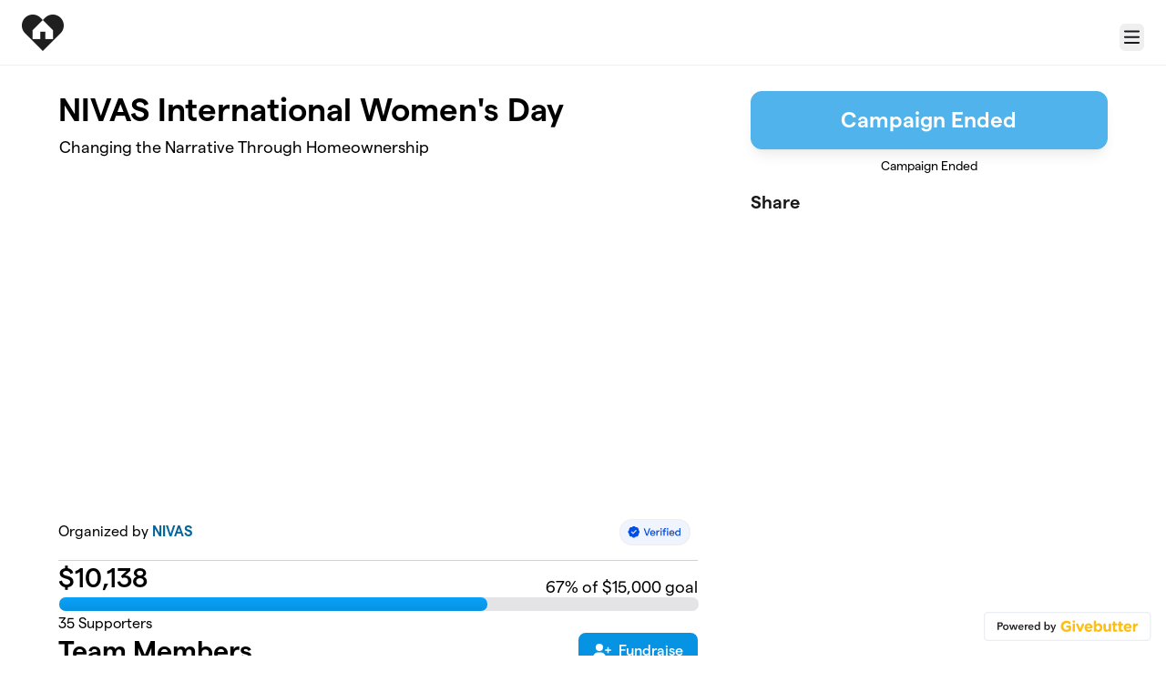

--- FILE ---
content_type: text/html; charset=utf-8
request_url: https://givebutter.com/NIVASIWD
body_size: 14885
content:
<!DOCTYPE HTML>
<html lang="en">
<head>
    <script>document.documentElement.classList.add('has-js');</script>
    <script>
    Object.defineProperty(window, '__initialURL', {
        value: performance?.getEntriesByType('navigation')?.[0]?.name || window?.location?.href,
        writable: false,
        configurable: false,
        enumerable: true
    });
</script>    <script>
    
    window.browserTimeOffset = (Date.now() - 1768469589520);
</script>
    <script data-cfasync="false" src="https://transcend-cdn.com/cm/ac20155f-a759-4277-8a0e-afec98792414/airgap.js"></script>
    <meta http-equiv="X-UA-Compatible" content="IE=edge">
    <meta http-equiv="Content-Type" content="text/html; charset=utf-8"/>
    <meta name="viewport" content="width=device-width, initial-scale=1, maximum-scale=1.0, user-scalable=no">
    <meta name="csrf-token" content="fadWZE2A9gsHwTL9bVQvYarHgyE79EyPNRjwLkO2">
    <link rel="apple-touch-icon" href="https://givebutter.com/favicons/apple-touch-icon.png">
    <meta property="og:type" content="website"/>
    <meta property="og:site_name" content="NIVAS"/>
    <meta property="fb:app_id" content="882821921830527"/>
    <meta property="og:url" content="https://givebutter.com/NIVASIWD"/>
    <meta property="og:title" content="NIVAS International Women&#039;s Day"/>
    <meta property="og:description" name="description" content="Changing the Narrative Through Homeownership"/>
            <meta property="og:image" content="https://givebutter.s3.amazonaws.com/media/n1FWUSpXm5uBlkG6smF8mzkWzN7TcwyMDgLDIehH.jpeg"/>
        <meta property="og:image:secure_url" content="https://givebutter.s3.amazonaws.com/media/n1FWUSpXm5uBlkG6smF8mzkWzN7TcwyMDgLDIehH.jpeg"/>
                        <link rel="canonical" href="https://givebutter.com/NIVASIWD">
        <title>NIVAS International Women&#039;s Day | NIVAS</title>
    <link rel="modulepreload" href="https://givebuttercdn.com/build/posthog.COxlTT7A.1.0.0.js" /><link rel="modulepreload" href="https://givebuttercdn.com/build/usePosthog.B2nNo3wX.1.0.0.js" /><link rel="modulepreload" href="https://givebuttercdn.com/build/utils.B-yYTCQS.1.0.0.js" /><script type="module" src="https://givebuttercdn.com/build/posthog.COxlTT7A.1.0.0.js"></script>    <!-- Global site tag (gtag.js) - Google Analytics -->
<script async src="https://www.googletagmanager.com/gtag/js?id=UA-75318216-1"></script>
<script>
  window.dataLayer = window.dataLayer || [];
  function gtag(){
      dataLayer.push(arguments);
      if (typeof dataLayerAccount != 'undefined') {
          dataLayerAccount.push(arguments);
      }
  }
  gtag('js', new Date());

  gtag('config', 'UA-75318216-1');
</script>
    <script async src="https://maps.googleapis.com/maps/api/js?key=AIzaSyA-HrsGwQ0MW-YRyd-jp_YqJ0RmuY5LLqs&libraries=places&callback=Function.prototype"></script>
    <script src="https://kit.fontawesome.com/c37fafd8d9.js" defer crossorigin="anonymous"></script>
    <link rel="preload" as="style" href="https://givebuttercdn.com/build/main.BeS05BeR.1.0.0.css" /><link rel="stylesheet" href="https://givebuttercdn.com/build/main.BeS05BeR.1.0.0.css" />    <script src="https://js.sentry-cdn.com/44a003b56550c97fb65c0268563ccf80.min.js" crossorigin="anonymous"></script>
    <script>
        window.Sentry && Sentry.onLoad(function() {
            Sentry.init({
                maxBreadcrumbs: 50,
                environment: 'production',
                tracesSampleRate: 0,
                replaysSessionSampleRate: 0,
                replaysOnErrorSampleRate: 0,
                ignoreErrors: [
                    "Can't find variable: _AutofillCallbackHandler",
                    "TypeError: can't access dead object",
                    "NotFoundError: Failed to execute 'removeChild' on 'Node': The node to be removed is not a child of this node.",
                    "NotFoundError: Failed to execute 'insertBefore' on 'Node': The node before which the new node is to be inserted is not a child of this node.",
                ],
                denyUrls: [
                    /extensions\//i,
                    /^chrome:\/\//i,
                    /graph\.facebook\.com/i,
                ],
                allowUrls: [
                    /https?:\/\/(.*\.)?givebutter\.(com|test)/,
                ],
            });
        });
    </script>
    <script>window.TURNSTILE_SITE_KEY = "0x4AAAAAAAA2KihRyLSs4aGX";</script>
    <script src="https://challenges.cloudflare.com/turnstile/v0/api.js?onload=onloadTurnstileCallback&render=explicit" defer></script>
    <!-- Givebutter Elements -->
<script>
    window.Givebutter=window.Givebutter||function(){(Givebutter.q=Givebutter.q||[]).push(arguments)};Givebutter.l=+new Date;
    window.Givebutter('setOptions',
        {"accountId":"KMGQIVlEcbgUZJen","bubble":false,"campaign":"DLAX1X"}    );
</script>
<script async src="https://js.givebutter.com/elements/latest.js" ></script>
<!-- End Givebutter Elements -->
        <link rel="preload" as="style" href="https://givebuttercdn.com/build/commonv2.3LIjGGqw.1.0.0.css" /><link rel="preload" as="style" href="https://givebuttercdn.com/build/fundraiser.Bcm8mela.1.0.0.css" /><link rel="stylesheet" href="https://givebuttercdn.com/build/commonv2.3LIjGGqw.1.0.0.css" /><link rel="stylesheet" href="https://givebuttercdn.com/build/fundraiser.Bcm8mela.1.0.0.css" />    <style>
        :root {
            --color-gbtheme-50: 205 236 253;--color-gbtheme-100: 161 219 252;--color-gbtheme-200: 117 202 251;--color-gbtheme-300: 73 186 250;--color-gbtheme-400: 29 169 249;--color-gbtheme-500: 6 147 227;--color-gbtheme-550: 5 124 191;--color-gbtheme-600: 4 101 156;--color-gbtheme-700: 3 78 120;--color-gbtheme-800: 2 55 85;--color-gbtheme-900: 1 32 49;
                 --goal-start-width: 0;
            --goal-end-width: 67%;
        }
    </style>
    <link rel="preload" as="style" href="https://givebuttercdn.com/build/getstream/index.MzKJWSej.1.0.0.css" /><link rel="stylesheet" href="https://givebuttercdn.com/build/getstream/index.MzKJWSej.1.0.0.css" />    <style>    .gb-theme-color__border__selected_v2.selected {
        border-color: #0693e3 !important;
    }
    .gb-theme-color__bg__selected_v2.selected {
        background-color: #b8e4fd !important;
    }
    .gb-theme-color__border {
        border-color: #0693e3 !important;
    }
    .gb-theme-color__background {
        background-color: #0693e3 !important;
    }
    .gb-theme-color__text {
        color: #0693e3 !important;
    }
    .gb-theme-color__hover:hover {
        background-color: #0693e3 !important;
        color: white !important;
    }
    .gb-theme-color__border_focus:focus {
        border-color: #0693e3 !important;
    }
    .gb-theme-color__selected.selected {
        background-color: #0693e3 !important;
        color: white !important;
    }
    .gb-theme-color__border_profile_selected.selected .profile-photo {
        border-color: #0693e3 !important;
    }
    .gb-theme-color__border_profile_hover:hover .profile-photo {
        border-color: #0693e3 !important;
    }
    .gb-theme-color__background-disabled {
        background-color: #86d1fc !important;
    }
    .gb-theme-color__background-gradient {
        background-color: #0693e3;filter: progid:DXImageTransform.Microsoft.gradient(startColorstr=&#039;#0aa2f9&#039;, endColorstr=&#039;#0693e3&#039;);background-image: -webkit-linear-gradient(top, #0aa2f9, #0693e3);background-image: linear-gradient(to bottom, #0aa2f9, #0693e3); !important;
    }
    .gb-theme-color__background-light {
        background-color: #86d1fc !important;
    }</style>
    <style>.grecaptcha-badge { opacity: 0; }</style>
    <script>
        window.GB_EVENT_TRACKER = {FB: [], GA: [], TV: []};
        window.RECAPTCHA_SITEKEY = null;
        window.PUSHER_APP_KEY = "9a50ef2132fbcb4265a8";
        window.GB_CAMPAIGN = {"id":30942,"type":"fundraise","title":"NIVAS International Women's Day","description":"<h2 style=\"text-align: center;\">IN HONOR OF INTERNATIONAL WOMEN'S DAY<\/h2><h2 style=\"text-align: center;\"><strong>YOUR DONATION WILL BE <em>DOUBLED<\/em> BY OUR SPONSORS<\/strong><\/h2>\n<p style=\"text-align: center;\"><strong><a href=\"https:\/\/www.clantonassociates.com\/?utm_source=nivas&utm_medium=nivas\" target=\"_blank\">CLANTON & ASSOCIATES<\/a><\/strong><\/p>\n<p style=\"text-align: center;\"><strong><\/strong><strong><a href=\"http:\/\/www.fluencyarch.com\" target=\"_blank\">FLUENCY ARCHITECTURE<\/a>&nbsp;<\/strong><\/p>\n\n<p style=\"text-align: center;\"><strong><a href=\"http:\/\/paulettemyrealtor.com\/\" target=\"_blank\">DEPUMPO GROUP<\/a><a href=\"https:\/\/www.kimballmodern.com\/\" target=\"_blank\"><br><\/a><\/strong><\/p>\n<p style=\"text-align: center;\"><strong><a href=\"https:\/\/www.kimballmodern.com\/\" target=\"_blank\">KIMBALL MODERN<\/a><\/strong><\/p>\n<p><strong><br><\/strong><\/p>\n<p><strong>THE FIGHT FOR EQUITABLE HOUSING<\/strong><\/p>\n<p>For many years now,&nbsp;NIVAS has been helping women living in vulnerable situations&nbsp;to take back their story and make it their own. This year we're asking women and men&nbsp;to come together to&nbsp;help us expand our reach to build new homes for women-led families and provide training, jobs, and seed capital.<\/p>\n<p>Our ReCover program starts by searching out women and their children living in the shadows, without housing, and without access to loans and other resources to build their own home.&nbsp; We then commit to being her right-hand woman, standing by her as she navigates through procuring land, and finding the materials and volunteer labor that she can contribute. From there it's on to construction training and into building her home together. All along the way, the women in our program find their voice and establish a stronger&nbsp;place in their community. By the end everyone can see the true person inside: a woman, a mother, a thinker, a doer, a homeowner.<\/p>\n<p><strong><em>Give now through March 31 and your donation will be doubled by our generous sponsors.&nbsp;<\/em><\/strong><\/p>\n<p><br><\/p>\n<p>Costs<\/p>\n<p>$30.00&nbsp; &nbsp; Fasteners for 1 Home<br>$48.00&nbsp; &nbsp;&nbsp;Flashing for 1 Home<br>$75.00&nbsp; &nbsp; 6MM Rebar for 1 Home<br>$162.00&nbsp; Power & Lighting for 1 Home<br>$250.00&nbsp; Seed Capital for 1 Family's Business<br>$434.00&nbsp; Roof for 1 Home<br>$5,000.&nbsp; &nbsp;Entire Home, Seed Capital, and Training Support<br><\/p>","url":"https:\/\/givebutter.com\/NIVASIWD","creator_name":"NIVAS","goal":15000,"raised":"10138.00","raised_percentage":67,"account_id":16798,"cover":{"url":"https:\/\/youtu.be\/r8vytlC8kKQ","type":"video","source":"youtube","embed_url":"https:\/\/www.youtube.com\/embed\/r8vytlC8kKQ"},"page":null,"mode":null,"tab":null,"code":null,"member":null,"team":null,"user":null,"share_links":{"url":"https:\/\/givebutter.com\/NIVASIWD","facebook":"https:\/\/www.facebook.com\/sharer\/sharer.php?u=https:\/\/givebutter.com\/NIVASIWD","twitter":"https:\/\/x.com\/intent\/post?url=https:\/\/givebutter.com\/NIVASIWD&text=Join me in raising money for NIVAS! via @givebutter","linkedin":"https:\/\/www.linkedin.com\/shareArticle?mini=true&url=https:\/\/givebutter.com\/NIVASIWD","whatsapp":"https:\/\/api.whatsapp.com\/send?text=Join me in raising money for NIVAS! https:\/\/givebutter.com\/NIVASIWD","email":"mailto:?subject=Please%20join%20me%20in%20raising%20money%20for%20NIVAS&body=Hi there,%0D%0A%0D%0AI am raising money for NIVAS. Please join me in supporting this cause!%0D%0A%0D%0AYou can easily make a donation by going to https:\/\/givebutter.com\/NIVASIWD%0D%0A%0D%0AThank you!","instagram":null},"settings":[{"id":268284,"configurable_type":"App\\Models\\Campaign\\Campaign","configurable_id":30942,"code":203,"active":false,"created_at":"2021-03-02T22:11:36.000000Z","updated_at":"2021-03-02T22:11:36.000000Z","name":"hide_money_raised","type":"boolean","value":false},{"id":268285,"configurable_type":"App\\Models\\Campaign\\Campaign","configurable_id":30942,"code":304,"active":true,"created_at":"2021-03-02T22:11:36.000000Z","updated_at":"2022-02-23T22:10:40.000000Z","name":"enforce_end_at","type":"boolean","value":true},{"id":268286,"configurable_type":"App\\Models\\Campaign\\Campaign","configurable_id":30942,"code":205,"active":true,"created_at":"2021-03-02T22:11:36.000000Z","updated_at":"2021-03-02T22:11:36.000000Z","name":"theme_color","type":"string","value":"#0693e3"},{"id":268287,"configurable_type":"App\\Models\\Campaign\\Campaign","configurable_id":30942,"code":208,"active":false,"created_at":"2021-03-02T22:11:36.000000Z","updated_at":"2021-03-02T22:11:36.000000Z","name":"use_actual_cover_size","type":"boolean","value":false},{"id":271444,"configurable_type":"App\\Models\\Campaign\\Campaign","configurable_id":30942,"code":100,"active":false,"created_at":"2021-03-04T16:12:55.000000Z","updated_at":"2021-03-04T16:12:55.000000Z","name":"meta_title","type":"string","value":null},{"id":271445,"configurable_type":"App\\Models\\Campaign\\Campaign","configurable_id":30942,"code":101,"active":false,"created_at":"2021-03-04T16:12:55.000000Z","updated_at":"2021-03-04T16:12:55.000000Z","name":"meta_description","type":"string","value":null},{"id":296230,"configurable_type":"App\\Models\\Campaign\\Campaign","configurable_id":30942,"code":350,"active":false,"created_at":"2021-03-22T18:49:17.000000Z","updated_at":"2021-03-22T18:49:17.000000Z","name":"hide_fee_collection","type":"boolean","value":false},{"id":296231,"configurable_type":"App\\Models\\Campaign\\Campaign","configurable_id":30942,"code":371,"active":false,"created_at":"2021-03-22T18:49:17.000000Z","updated_at":"2021-03-22T18:49:17.000000Z","name":"remove_tips_increase_fee","type":"boolean","value":false},{"id":296232,"configurable_type":"App\\Models\\Campaign\\Campaign","configurable_id":30942,"code":351,"active":false,"created_at":"2021-03-22T18:49:17.000000Z","updated_at":"2021-03-22T18:49:17.000000Z","name":"force_fee_collection","type":"boolean","value":false},{"id":296233,"configurable_type":"App\\Models\\Campaign\\Campaign","configurable_id":30942,"code":210,"active":false,"created_at":"2021-03-22T18:49:17.000000Z","updated_at":"2021-03-22T18:49:17.000000Z","name":"custom_donate_text","type":"string","value":null},{"id":296234,"configurable_type":"App\\Models\\Campaign\\Campaign","configurable_id":30942,"code":369,"active":false,"created_at":"2021-03-22T18:49:17.000000Z","updated_at":"2021-03-22T18:49:17.000000Z","name":"hide_other_option","type":"boolean","value":false},{"id":296235,"configurable_type":"App\\Models\\Campaign\\Campaign","configurable_id":30942,"code":306,"active":true,"created_at":"2021-03-22T18:49:17.000000Z","updated_at":"2021-03-22T18:49:17.000000Z","name":"thank_you_message","type":"text","value":"<p>Thank you for joining our campaign to help women and their kids build safe shelter! You amaze us. We take your investment seriously and can't wait to put it to work.&nbsp;<\/p>\n<p>All the best and please share the campaign with friends\/colleagues! We need all the support we can get to change the paradigm.&nbsp;<\/p>\n<p>Lindsey and The NIVAS Team<br><\/p>"},{"id":296236,"configurable_type":"App\\Models\\Campaign\\Campaign","configurable_id":30942,"code":301,"active":false,"created_at":"2021-03-22T18:49:17.000000Z","updated_at":"2021-03-22T18:49:17.000000Z","name":"minimum_donation","type":"decimal","value":null},{"id":296258,"configurable_type":"App\\Models\\Campaign\\Campaign","configurable_id":30942,"code":358,"active":true,"created_at":"2021-03-22T18:57:08.000000Z","updated_at":"2021-03-22T18:57:08.000000Z","name":"custom_donation_amounts","type":"App\\Casts\\Settings\\CustomDonationAmountsSetting","value":[{"value":15,"description":"All Fasteners for 1 Home (with match)"},{"value":24,"description":"Roof Flashing for 1 Home (with match)"},{"value":38,"description":"6mm Steel Rebar for 1 Home (with match)"},{"value":80,"description":"Power & Lighting for 1 Home (with match)"},{"value":125,"description":"Seed Capital for FamilyBusiness(w\/match)"},{"value":215,"description":"Roof for 1 Home (with match)"},{"value":2500,"description":"Entire Home + All Training for 1 Family"}]},{"id":296259,"configurable_type":"App\\Models\\Campaign\\Campaign","configurable_id":30942,"code":307,"active":false,"created_at":"2021-03-22T18:57:08.000000Z","updated_at":"2021-03-22T18:57:08.000000Z","name":"default_fund","type":"string","value":null},{"id":296260,"configurable_type":"App\\Models\\Campaign\\Campaign","configurable_id":30942,"code":308,"active":false,"created_at":"2021-03-22T18:57:08.000000Z","updated_at":"2021-03-22T18:57:08.000000Z","name":"hide_fund","type":"boolean","value":false},{"id":296261,"configurable_type":"App\\Models\\Campaign\\Campaign","configurable_id":30942,"code":300,"active":false,"created_at":"2021-03-22T18:57:08.000000Z","updated_at":"2021-03-22T18:57:08.000000Z","name":"disable_donations","type":"boolean","value":false},{"id":296262,"configurable_type":"App\\Models\\Campaign\\Campaign","configurable_id":30942,"code":302,"active":false,"created_at":"2021-03-22T18:57:08.000000Z","updated_at":"2021-03-22T18:57:08.000000Z","name":"require_donor_phone","type":"boolean","value":false},{"id":296263,"configurable_type":"App\\Models\\Campaign\\Campaign","configurable_id":30942,"code":309,"active":false,"created_at":"2021-03-22T18:57:08.000000Z","updated_at":"2021-03-22T18:57:08.000000Z","name":"require_address","type":"boolean","value":false},{"id":296264,"configurable_type":"App\\Models\\Campaign\\Campaign","configurable_id":30942,"code":311,"active":false,"created_at":"2021-03-22T18:57:08.000000Z","updated_at":"2021-03-22T18:57:08.000000Z","name":"default_frequency","type":"string","value":null},{"id":296265,"configurable_type":"App\\Models\\Campaign\\Campaign","configurable_id":30942,"code":313,"active":false,"created_at":"2021-03-22T18:57:08.000000Z","updated_at":"2021-03-22T18:57:08.000000Z","name":"public_check_payments","type":"text","value":null},{"id":296266,"configurable_type":"App\\Models\\Campaign\\Campaign","configurable_id":30942,"code":312,"active":true,"created_at":"2021-03-22T18:57:08.000000Z","updated_at":"2021-03-22T18:57:08.000000Z","name":"display_frequencies","type":"json","value":["once","monthly"]},{"id":296267,"configurable_type":"App\\Models\\Campaign\\Campaign","configurable_id":30942,"code":305,"active":false,"created_at":"2021-03-22T18:57:08.000000Z","updated_at":"2021-03-22T18:57:08.000000Z","name":"disable_recurring","type":"boolean","value":false},{"id":767366,"configurable_type":"App\\Models\\Campaign\\Campaign","configurable_id":30942,"code":372,"active":false,"created_at":"2022-02-23T22:10:40.000000Z","updated_at":"2022-02-23T22:10:40.000000Z","name":"custom_fee_text","type":"json","value":null}],"funds":[{"id":35514,"name":"ROAR WEEK PROGRAM"}],"event":null,"amounts":[{"value":15,"description":"All Fasteners for 1 Home (with match)"},{"value":24,"description":"Roof Flashing for 1 Home (with match)"},{"value":38,"description":"6mm Steel Rebar for 1 Home (with match)"},{"value":80,"description":"Power & Lighting for 1 Home (with match)"},{"value":125,"description":"Seed Capital for FamilyBusiness(w\/match)"},{"value":215,"description":"Roof for 1 Home (with match)"},{"value":2500,"description":"Entire Home + All Training for 1 Family"}],"teams":[],"members":[{"id":51727,"display_name":"LINDSEY KRUGER","picture":"https:\/\/givebutter.s3.amazonaws.com\/profiles\/BNiNBzYFkJvTAZrpoSuGHiYHwA0X6oGVPFPDXZ20.jpg","team_id":null,"team_name":null},{"id":55474,"display_name":"MATCH","picture":"https:\/\/givebutter.s3.amazonaws.com\/profiles\/few2IQXjWfZXJ8QoAF1zxaV6Q2TUTcVRi9lLzfqb.jpg","team_id":null,"team_name":null}],"account_name":"NIVAS","account_logo":"https:\/\/givebutter.s3.amazonaws.com\/profiles\/xMB3Kd1O7uXXkieug9q8IChYAdbft58RySXBaWp1.png","custom_fields":[],"ticket_custom_fields":[],"items":[],"display_items":[],"applied_promo":null,"errors":[],"transactionsPermitted":false,"promo_code_count":0,"url_params":[],"allow_auto_registration":false,"configurations":{"team_heading":"Team Member","hide_message_creation":false,"show_checkout_anonymous":false,"has_team_fundraising":true,"has_multi_team_fundraising":false,"require_team_for_members":false,"has_descriptions":true,"has_match":false,"dedications":true,"require_phone":false,"require_address":false,"disable_company_field":false,"flow_heading":"Choose amount","funds":{"enabled":true,"default":null,"funds":[{"id":35514,"name":"ROAR WEEK PROGRAM"}]},"pricing":{"fees_enabled":true,"can_edit_fee":true,"tips_enabled":true},"recurring":{"enabled":true,"default":"once","frequencies":["once","monthly"]},"amounts_by_frequency":{"once":[{"value":15,"description":"All Fasteners for 1 Home (with match)"},{"value":24,"description":"Roof Flashing for 1 Home (with match)"},{"value":38,"description":"6mm Steel Rebar for 1 Home (with match)"},{"value":80,"description":"Power & Lighting for 1 Home (with match)"},{"value":125,"description":"Seed Capital for FamilyBusiness(w\/match)"},{"value":215,"description":"Roof for 1 Home (with match)"},{"value":2500,"description":"Entire Home + All Training for 1 Family"}],"quarterly":[{"value":15,"description":"All Fasteners for 1 Home (with match)"},{"value":24,"description":"Roof Flashing for 1 Home (with match)"},{"value":38,"description":"6mm Steel Rebar for 1 Home (with match)"},{"value":80,"description":"Power & Lighting for 1 Home (with match)"},{"value":125,"description":"Seed Capital for FamilyBusiness(w\/match)"},{"value":215,"description":"Roof for 1 Home (with match)"},{"value":2500,"description":"Entire Home + All Training for 1 Family"}],"monthly":[{"value":15,"description":"All Fasteners for 1 Home (with match)"},{"value":24,"description":"Roof Flashing for 1 Home (with match)"},{"value":38,"description":"6mm Steel Rebar for 1 Home (with match)"},{"value":80,"description":"Power & Lighting for 1 Home (with match)"},{"value":125,"description":"Seed Capital for FamilyBusiness(w\/match)"},{"value":215,"description":"Roof for 1 Home (with match)"},{"value":2500,"description":"Entire Home + All Training for 1 Family"}],"yearly":[{"value":15,"description":"All Fasteners for 1 Home (with match)"},{"value":24,"description":"Roof Flashing for 1 Home (with match)"},{"value":38,"description":"6mm Steel Rebar for 1 Home (with match)"},{"value":80,"description":"Power & Lighting for 1 Home (with match)"},{"value":125,"description":"Seed Capital for FamilyBusiness(w\/match)"},{"value":215,"description":"Roof for 1 Home (with match)"},{"value":2500,"description":"Entire Home + All Training for 1 Family"}]},"default_frequency":"once","registration":{"minimum":null,"goal":[],"description":[]},"accepted_payment_methods":["ach","card","digital_wallet","paypal","venmo","cashapp"],"payment_methods":{"is_admin":false,"check":{"message":null,"locked":false},"chariot":{"key":null}}}};
        window.givebutterDefaults = {
            amount: 0,
            frequency: null,
            fund: null,
            team: null,
            member: null,
            isRegistration: false,
        };
        window.subscription = {"type":"default"};
    </script>
        </head>
<body>
    <script>
    window.fbAsyncInit = function() {
        FB.init({
            appId            : "882821921830527",
            autoLogAppEvents : true,
            xfbml            : true,
            version          : 'v12.0'
        });
    };
</script>
<script async defer crossorigin="anonymous" src="https://connect.facebook.net/en_US/sdk.js"></script>

    
        <script>
        const searchParams = new URLSearchParams(window.location.search);

        if (searchParams.get('preview') === 'true') {
            sessionStorage.setItem('isPreviewMode', true);
        }

        const isPreviewMode = sessionStorage.getItem('isPreviewMode') === 'true';

        const campaignIsPublished = true;
        const templateIsEmpty = true;

        window.addEventListener('DOMContentLoaded', () => {
            if (!isPreviewMode && (!campaignIsPublished || !templateIsEmpty)) {
                document.getElementById('fundraiser-container')?.classList.add('mt-12');
            }
        });
    </script>

    <div class="relative" id="fundraiser-container">
        <div
    class="nav-bar w-full fixed bg-white"
>
    <div class="m-auto h-full nav-bar-inner text-center flex gap-2 items-center justify-between px-4 sm:px-6 relative max-w-[1388px]">
        <div class="nav-bar-inner-left flex flex-auto flex-row items-center gap-2.5 py-1">
                                                            <a href="https://www.nivas-built.org/" class="account-logo float-left"
                            aria-label="NIVAS" homepage>
                            <img src="https://givebutter.com/cdn-cgi/image/height=160/https://givebutter.s3.amazonaws.com/profiles/xMB3Kd1O7uXXkieug9q8IChYAdbft58RySXBaWp1.png" alt="NIVAS logo" />
                        </a>
                                    
                    </div>

        <div data-part="profile" class="text-left shrink-0">
                            <button
                    type="button"
                    id="navClick"
                    class="w-auto h-inherit flex select-none items-center ml-2 mt-2.5 border border-transparent rounded-md focus:outline-none focus-visible:border focus-visible:ring-4 focus-visible:ring-gbtheme-50 focus-visible:ring-opacity-60 focus-visible:border-gbtheme-300"
                    aria-haspopup="true"
                    aria-expanded="false"
                    aria-controls="navClickOpen"
                    tabindex="0"
                >
                        <i class="text-xl fa fa-regular fa-bars p-1"></i>
                        <span class="sr-only">Menu</span>
                    
                </button>
                <div class="hidden absolute z-10 mt-2 mr-2 bg-white rounded shadow-lg p-0 border border-gray-200 right-0 max-w-md"
                    id="navClickOpen"
                    role="menu"
                    aria-labelledby="navClick"
                >
                    <div class="py-1">
                        <a href="https://givebutter.com/contact" class="block px-4 py-2 text-sm leading-5 text-gray-700 hover:bg-gray-50 hover:text-gray-800">Get support</a>
                        <a href="https://givebutter.com/signup" class="block px-4 py-2 text-sm leading-5 text-gray-700 hover:bg-gray-50 hover:text-gray-800">Start a campaign</a>
                    </div>
                    <div class="border-t border-gray-200"></div>
                    <div class="py-1">
                        <a href="https://givebutter.com/login?redirect_back=0" class="block px-4 py-2 text-sm leading-5 text-gray-700 hover:bg-gray-50 hover:text-gray-800">Sign In</a>
                    </div>
                </div>
            
            <script>
    document.addEventListener('DOMContentLoaded', () => {
        const navClickEl = document.getElementById('navClick');
        const navClickElOpen = document.getElementById('navClickOpen');

        if (!navClickEl || !navClickElOpen) {
            return;
        }

        const pointerUpListener = function(e) {
            if (!navClickEl.contains(e.target) && !navClickElOpen.contains(e.target)) {
                closeMenu();
            }
        };

        function closeMenu() {
            navClickElOpen.classList.add('hidden');
            navClickEl.setAttribute('aria-expanded', 'false');
            navClickEl.focus();
            document.removeEventListener('pointerup', pointerUpListener);
        }

        function toggleMenu() {
            const expanded = navClickElOpen.classList.toggle('hidden') ? 'false' : 'true';
            navClickEl.setAttribute('aria-expanded', expanded);

            if (expanded === 'true') {
                const focusable = navClickElOpen.querySelectorAll('a, button, [tabindex]:not([tabindex="-1"])');
                if (focusable.length) {
                    focusable[0].focus();
                }
                document.addEventListener('pointerup', pointerUpListener);
            } else {
                document.removeEventListener('pointerup', pointerUpListener);
            }
        }

        navClickEl.addEventListener('click', toggleMenu);

        navClickEl.addEventListener('keydown', (e) => {
            if (e.key === 'Enter' || e.key === ' ') {
                e.preventDefault();
                toggleMenu();
            }
        });

        navClickElOpen.addEventListener('keydown', (e) => {
            if (e.key === 'Escape') {
                e.preventDefault();
                closeMenu();
                return;
            }

            if (e.key !== 'Tab') {
                return;
            }

            const focusable = navClickElOpen.querySelectorAll('a, button, [tabindex]:not([tabindex="-1"])');
            
            if (!focusable.length) {
                return;
            }

            const first = focusable[0];
            const last = focusable[focusable.length - 1];
            
            if (e.shiftKey && document.activeElement === first) {
                e.preventDefault();
                last.focus();
            } else if (!e.shiftKey && document.activeElement === last) {
                e.preventDefault();
                first.focus();
            }
        });
    });
</script>        </div>
    </div>
</div>

        <div id="stickyBar" class="fixed hidden w-full h-auto bg-white shadow sticky-bar @container">
            <div class="flex px-4 sm:px-6 py-3 m-auto h-inherit sticky-bar-inner max-w-[1388px]">
                <div class="flex-1 text-section">
                    <h1 class="text-xl font-semibold text-black leading-right">NIVAS International Women&#039;s Day</h1>
                    <h2 class="mt-px text-gray-500 text-sm">By NIVAS</h2>
                </div>
                <ul role="tablist" class="campaignTabs max900:grid hidden max-w-[420px] mx-auto h-auto w-full grid-cols-1 gap-1 rounded-lg bg-gray-100 p-1 @[220px]:grid-cols-2 @sm:!grid-cols-2 mb-2">
                    <li
            class="relative flex text-black cursor-pointer select-none items-center justify-center rounded-lg border px-3 py-2 font-medium leading-tight has-[input:focus]:border-gbtheme-500 has-[input:focus-visible]:ring-4 has-[input:focus-visible]:ring-gbtheme-50 has-[input:focus-visible]:ring-opacity-60 motion-safe:transition [&.active]:border-gbtheme-500 [&.active]:bg-gbtheme-50 [&.active]:shadow-md [&.active]:hover:bg-gbtheme-50 [&:not(.active)]:border-gray-100 [&:not(.active)]:bg-gray-100 [&:not(.active)]:hover:bg-gray-200 [&:not(.active)]:has-[input:focus]:bg-gbtheme-50 [&:not(.active)]:has-[input:focus]:text-black active"
        >
            <input
                type="radio"
                id="detailsTab_stickyCampaignTabs"
                name="campaignTabOptions_stickyCampaignTabs"
                value="content_1"
                title="Details"
                aria-label="Details"
                style="opacity: 0.001"
                class="absolute inset-0 h-full w-full cursor-pointer appearance-none rounded-md focus:outline-none"
                role="tab"
                aria-selected="true"
                aria-controls="content_1"
            />
            <label
                for="detailsTab_stickyCampaignTabs"
                aria-hidden="true"
                class="flex cursor-pointer items-center text-nowrap text-center font-medium capitalize"
            >
                Details
            </label>
        </li>
                    <li
            class="relative flex text-black cursor-pointer select-none items-center justify-center rounded-lg border px-3 py-2 font-medium leading-tight has-[input:focus]:border-gbtheme-500 has-[input:focus-visible]:ring-4 has-[input:focus-visible]:ring-gbtheme-50 has-[input:focus-visible]:ring-opacity-60 motion-safe:transition [&.active]:border-gbtheme-500 [&.active]:bg-gbtheme-50 [&.active]:shadow-md [&.active]:hover:bg-gbtheme-50 [&:not(.active)]:border-gray-100 [&:not(.active)]:bg-gray-100 [&:not(.active)]:hover:bg-gray-200 [&:not(.active)]:has-[input:focus]:bg-gbtheme-50 [&:not(.active)]:has-[input:focus]:text-black"
        >
            <input
                type="radio"
                id="supportersTab_stickyCampaignTabs"
                name="campaignTabOptions_stickyCampaignTabs"
                value="mobileSidebar"
                title="Supporters"
                aria-label="Supporters"
                style="opacity: 0.001"
                class="absolute inset-0 h-full w-full cursor-pointer appearance-none rounded-md focus:outline-none"
                role="tab"
                aria-selected="false"
                aria-controls="mobileSidebar"
            />
            <label
                for="supportersTab_stickyCampaignTabs"
                aria-hidden="true"
                class="flex cursor-pointer items-center text-nowrap text-center font-medium capitalize"
            >
                Supporters
            </label>
        </li>
    </ul>

                <button
                    id="donate-sticky-bar"
                    type="button"
                                            disabled
                                        class="max900:w-full w-auto max-w-[420px] min-w-[200px] m-auto border border-gbtheme-500 rounded-lg text-white transition shadow-lg text-xl py-2 px-4 font-semibold bg-gbtheme-500 min-h-[40px] opacity-70 cursor-not-allowed">
                    Campaign Ended
                </button>
            </div>
        </div>

        
        <!--//Main Page//-->
        <div
            class="w-full h-auto @container campaign-page max900:pt-20 pt-[100px]"
        >
            <ul role="tablist" class="campaignTabs max900:grid hidden max-w-[420px] mx-auto h-auto w-full grid-cols-1 gap-1 rounded-lg bg-gray-100 p-1 @[220px]:grid-cols-2 @sm:!grid-cols-2 mt-2 mb-4 ">
                    <li
            class="relative flex text-black cursor-pointer select-none items-center justify-center rounded-lg border px-3 py-2 font-medium leading-tight has-[input:focus]:border-gbtheme-500 has-[input:focus-visible]:ring-4 has-[input:focus-visible]:ring-gbtheme-50 has-[input:focus-visible]:ring-opacity-60 motion-safe:transition [&.active]:border-gbtheme-500 [&.active]:bg-gbtheme-50 [&.active]:shadow-md [&.active]:hover:bg-gbtheme-50 [&:not(.active)]:border-gray-100 [&:not(.active)]:bg-gray-100 [&:not(.active)]:hover:bg-gray-200 [&:not(.active)]:has-[input:focus]:bg-gbtheme-50 [&:not(.active)]:has-[input:focus]:text-black active"
        >
            <input
                type="radio"
                id="detailsTab_campaignTabs"
                name="campaignTabOptions_campaignTabs"
                value="content_1"
                title="Details"
                aria-label="Details"
                style="opacity: 0.001"
                class="absolute inset-0 h-full w-full cursor-pointer appearance-none rounded-md focus:outline-none"
                role="tab"
                aria-selected="true"
                aria-controls="content_1"
            />
            <label
                for="detailsTab_campaignTabs"
                aria-hidden="true"
                class="flex cursor-pointer items-center text-nowrap text-center font-medium capitalize"
            >
                Details
            </label>
        </li>
                    <li
            class="relative flex text-black cursor-pointer select-none items-center justify-center rounded-lg border px-3 py-2 font-medium leading-tight has-[input:focus]:border-gbtheme-500 has-[input:focus-visible]:ring-4 has-[input:focus-visible]:ring-gbtheme-50 has-[input:focus-visible]:ring-opacity-60 motion-safe:transition [&.active]:border-gbtheme-500 [&.active]:bg-gbtheme-50 [&.active]:shadow-md [&.active]:hover:bg-gbtheme-50 [&:not(.active)]:border-gray-100 [&:not(.active)]:bg-gray-100 [&:not(.active)]:hover:bg-gray-200 [&:not(.active)]:has-[input:focus]:bg-gbtheme-50 [&:not(.active)]:has-[input:focus]:text-black"
        >
            <input
                type="radio"
                id="supportersTab_campaignTabs"
                name="campaignTabOptions_campaignTabs"
                value="mobileSidebar"
                title="Supporters"
                aria-label="Supporters"
                style="opacity: 0.001"
                class="absolute inset-0 h-full w-full cursor-pointer appearance-none rounded-md focus:outline-none"
                role="tab"
                aria-selected="false"
                aria-controls="mobileSidebar"
            />
            <label
                for="supportersTab_campaignTabs"
                aria-hidden="true"
                class="flex cursor-pointer items-center text-nowrap text-center font-medium capitalize"
            >
                Supporters
            </label>
        </li>
    </ul>
            <div id="content_1" class="tabcontent flex grow">
                <div class="grow campaign-page-main flex flex-col gap-8">

                    <!--//Headings//-->
                    <div class="w-full">
                        <h1 class="text-black font-semibold text-3xl md:text-4xl">NIVAS International Women&#039;s Day</h1>
                        <h2 class="text-black mt-2 md:text-lg leading-6 md:leading-normal ml-px">Changing the Narrative Through Homeownership</h2>
                    </div>

                    <!--//Mobile Primary button//-->
                    <div class="hidden max900:flex flex-col items-center justify-center gap-4">

                        <div class="w-full flex flex-col">
                            <button
                                id="donate-mobile"
                                type="button"
                                                                    disabled
                                                                class="w-full max-w-[420px] m-auto border border-gbtheme-500 rounded-xl text-white transition shadow-lg text-2xl py-2 px-4 font-semibold bg-gbtheme-500 min-h-[64px] opacity-70 cursor-not-allowed">
                                Campaign Ended
                            </button>

                            <!--//End Date//-->
                                                            <div class="text-center grow text-sm text-black mt-2">
                                                                            <p>Campaign Ended</p>
                                                                    </div>
                                                    </div>

                        <div class="mt-4 w-full">
                            <div class="flex flex-col gap-2">
    <div class="font-semibold text-xl">Share</div>
    <div
        data-svelte-component="CampaignShareButtons"
        data-share-links="{&quot;url&quot;:&quot;https:\/\/givebutter.com\/NIVASIWD&quot;,&quot;facebook&quot;:&quot;https:\/\/www.facebook.com\/sharer\/sharer.php?u=https:\/\/givebutter.com\/NIVASIWD&quot;,&quot;twitter&quot;:&quot;https:\/\/x.com\/intent\/post?url=https:\/\/givebutter.com\/NIVASIWD&amp;text=Join me in raising money for NIVAS! via @givebutter&quot;,&quot;linkedin&quot;:&quot;https:\/\/www.linkedin.com\/shareArticle?mini=true&amp;url=https:\/\/givebutter.com\/NIVASIWD&quot;,&quot;whatsapp&quot;:&quot;https:\/\/api.whatsapp.com\/send?text=Join me in raising money for NIVAS! https:\/\/givebutter.com\/NIVASIWD&quot;,&quot;email&quot;:&quot;mailto:?subject=Please%20join%20me%20in%20raising%20money%20for%20NIVAS&amp;body=Hi there,%0D%0A%0D%0AI am raising money for NIVAS. Please join me in supporting this cause!%0D%0A%0D%0AYou can easily make a donation by going to https:\/\/givebutter.com\/NIVASIWD%0D%0A%0D%0AThank you!&quot;,&quot;instagram&quot;:null}"></div>
</div>                        </div>
                    </div>

                    <!--//Mast//-->
                                            <div id="__mast">
                                                                                                                                <div class="relative h-0 max-w-full rounded-lg overflow-hidden pb-[56.25%]">
                                        <iframe
                                            src="https://www.youtube.com/embed/r8vytlC8kKQ"
                                            title="Video for NIVAS International Women&#039;s Day"
                                            frameborder="0"
                                            scrolling="no"
                                            webkitAllowFullScreen
                                            mozallowfullscreen
                                            allowFullScreen
                                            class="absolute left-0 top-0 h-full w-full"
                                        ></iframe>
                                    </div>
                                                                                    </div>
                    
                    <!--//Organizer//-->
                    <div class="border-b pb-4 flex flex-wrap items-center justify-between">
                        <div class="text-black">
                            <div class="flex items-center">
                                <p>Organized by <a class="font-semibold"
                                                   href="https://www.nivas-built.org/">NIVAS</a>
                                </p>
                            </div>
                                                    </div>
                        <div class="flex items-center">
                                                                                        <div class="flex mr-2" data-svelte-component-modal="VerifiedModal"
                                     data-ein="46-3976971"
                                     data-classification="501(c)(3) Public Charity"
                                     data-max-width="360px">
                                    <button type="button" data-trigger
                                            class="shrink-0 m-auto sm:mx-0 w-[78px] h-auto border border-transparent rounded-full focus:outline-none focus-visible:border focus-visible:ring-4 focus-visible:ring-gbtheme-50 focus-visible:ring-opacity-60 focus-visible:border-gbtheme-300">
                                        <img alt="Verified badge" width="78" height="28" class="block"
                                             src="https://givebutter.com/storage/icons/graphics/verified.png" />
                                    </button>
                                </div>
                                                    </div>
                    </div>

                    <!--//Goal Bar//-->
                    <div>
                                                    <div class="w-full rounded-md flex m-auto main-goal-bar">
    <div class="flex flex-1 flex-col gap-2">
        <div class="flex">
            <div class="flex flex-wrap flex-1 items-baseline">
                <p class="text-3xl font-medium text-black mr-2 leading-tight">$<span data-part="raised">10,138</span></p>
            </div>
                            <div class="flex items-baseline mt-[18px]">
                    <p class="text-lg text-black ml-2 leading-tight">
                        <span data-part="raised-percentage">67</span>% of
                        $15,000 goal
                    </p>
                </div>
                    </div>
                    <div class="w-full rounded-full ml-px bg-gray-200 h-[15px]">
                <div data-part="goal" class="rounded-full max-w-full min-w-[5%] gb-theme-color__background-gradient"
                 style="width: 67%; height: inherit;"></div>
            </div>
                
        <p data-part="supporters" class="mt-1 text-black flex-1 leading-tight min-w-[100px]">
            <span>35</span> Supporters
        </p>
    </div>
</div>
                                            </div>

                    
                    <!--//Member//-->
                    
                    <!--//Team//-->
                                            <div class="flex flex-col pb-8 border-b gap-8">
    
    <div class="grow">
        <div class="flex flex-wrap items-center justify-between w-full gap-2"
            data-svelte-component-modal="MemberRegisterModal"
            data-max-height="none"
            data-max-width="480px"
            >
            <h2 class="font-semibold text-3xl text-black">Team Members</h2>
            <div>

            
                            <button type="button" id="registerModalClick" data-trigger class="flex items-center shrink-0 cursor-pointer select-none rounded-lg px-4 py-3 text-center font-medium leading-none text-white transition duration-300 ease-bezier bg-gbtheme-500 hover:bg-gbtheme-400 hover:text-white hover:no-underline focus:outline-none focus-visible:border-gbtheme-300 focus-visible:ring-4 focus-visible:ring-gbtheme-50 focus-visible:ring-offset-0 focus-visible:ring-opacity-60">
                    <i aria-hidden="true" class="fa-solid fa-user-plus mr-2"></i>
                    <p>Fundraise</p>
                </button>
                        </div>
        </div>
                    <div
                class="w-full flex flex-wrap"
                data-svelte-component="Members"
                data-members="[{&quot;id&quot;:55474,&quot;user_id&quot;:null,&quot;campaign_id&quot;:30942,&quot;display_name&quot;:&quot;MATCH&quot;,&quot;short_display_name&quot;:&quot;MATCH&quot;,&quot;picture&quot;:&quot;https:\/\/givebutter.s3.amazonaws.com\/profiles\/few2IQXjWfZXJ8QoAF1zxaV6Q2TUTcVRi9lLzfqb.jpg&quot;,&quot;raised&quot;:2354,&quot;donors&quot;:10,&quot;goal&quot;:7500,&quot;url&quot;:&quot;https:\/\/givebutter.com\/NIVASIWD\/sponsors&quot;,&quot;team_name&quot;:null,&quot;share_links&quot;:{&quot;url&quot;:&quot;https:\/\/givebutter.com\/NIVASIWD\/sponsors&quot;,&quot;facebook&quot;:&quot;https:\/\/www.facebook.com\/sharer\/sharer.php?u=https:\/\/givebutter.com\/NIVASIWD\/sponsors&quot;,&quot;twitter&quot;:&quot;https:\/\/x.com\/intent\/post?url=https:\/\/givebutter.com\/NIVASIWD\/sponsors&amp;text=Join me in raising money for NIVAS! via @givebutter&quot;,&quot;linkedin&quot;:&quot;https:\/\/www.linkedin.com\/shareArticle?mini=true&amp;url=https:\/\/givebutter.com\/NIVASIWD\/sponsors&quot;,&quot;whatsapp&quot;:&quot;https:\/\/api.whatsapp.com\/send?text=Join me in raising money for NIVAS! https:\/\/givebutter.com\/NIVASIWD\/sponsors&quot;,&quot;email&quot;:&quot;mailto:?subject=Please%20join%20me%20in%20raising%20money%20for%20NIVAS&amp;body=Hi there,%0D%0A%0D%0AI am raising money for NIVAS. Please join me in supporting this cause!%0D%0A%0D%0AYou can easily make a donation by going to https:\/\/givebutter.com\/NIVASIWD\/sponsors%0D%0A%0D%0AThank you!&quot;,&quot;instagram&quot;:null}},{&quot;id&quot;:51727,&quot;user_id&quot;:19820,&quot;campaign_id&quot;:30942,&quot;display_name&quot;:&quot;LINDSEY KRUGER&quot;,&quot;short_display_name&quot;:&quot;LINDSEY&quot;,&quot;picture&quot;:&quot;https:\/\/givebutter.s3.amazonaws.com\/profiles\/BNiNBzYFkJvTAZrpoSuGHiYHwA0X6oGVPFPDXZ20.jpg&quot;,&quot;raised&quot;:589,&quot;donors&quot;:5,&quot;goal&quot;:0,&quot;url&quot;:&quot;https:\/\/givebutter.com\/NIVASIWD\/lindseykruger&quot;,&quot;team_name&quot;:null,&quot;share_links&quot;:{&quot;url&quot;:&quot;https:\/\/givebutter.com\/NIVASIWD\/lindseykruger&quot;,&quot;facebook&quot;:&quot;https:\/\/www.facebook.com\/sharer\/sharer.php?u=https:\/\/givebutter.com\/NIVASIWD\/lindseykruger&quot;,&quot;twitter&quot;:&quot;https:\/\/x.com\/intent\/post?url=https:\/\/givebutter.com\/NIVASIWD\/lindseykruger&amp;text=Join me in raising money for NIVAS! via @givebutter&quot;,&quot;linkedin&quot;:&quot;https:\/\/www.linkedin.com\/shareArticle?mini=true&amp;url=https:\/\/givebutter.com\/NIVASIWD\/lindseykruger&quot;,&quot;whatsapp&quot;:&quot;https:\/\/api.whatsapp.com\/send?text=Join me in raising money for NIVAS! https:\/\/givebutter.com\/NIVASIWD\/lindseykruger&quot;,&quot;email&quot;:&quot;mailto:?subject=Please%20join%20me%20in%20raising%20money%20for%20NIVAS&amp;body=Hi there,%0D%0A%0D%0AI am raising money for NIVAS. Please join me in supporting this cause!%0D%0A%0D%0AYou can easily make a donation by going to https:\/\/givebutter.com\/NIVASIWD\/lindseykruger%0D%0A%0D%0AThank you!&quot;,&quot;instagram&quot;:null}}]"
                data-campaign-id="30942"
                data-team-id=""
                data-per-page=12
                data-has-more-members="false"
                data-hide-amounts=""
            ></div>
            </div>

</div>
                    
                    <!--//Event//-->
                    
                    <!--//Story//-->
                                            <div class="campaign-story !relative">
                            <p class="font-semibold text-3xl text-black mb-6">Story</p>
                            <div class="story">
                                <givebutter-html-renderer
                                    html="&lt;h2 style=&quot;text-align:center;&quot;&gt;IN HONOR OF INTERNATIONAL WOMEN&#039;S DAY&lt;/h2&gt;&lt;h2 style=&quot;text-align:center;&quot;&gt;&lt;strong&gt;YOUR DONATION WILL BE &lt;em&gt;DOUBLED&lt;/em&gt; BY OUR SPONSORS&lt;/strong&gt;&lt;/h2&gt;
&lt;p style=&quot;text-align:center;&quot;&gt;&lt;strong&gt;&lt;a href=&quot;https://www.clantonassociates.com/?utm_source=nivas&amp;amp;utm_medium=nivas&quot; target=&quot;_blank&quot; rel=&quot;noreferrer noopener&quot;&gt;CLANTON &amp;amp; ASSOCIATES&lt;/a&gt;&lt;/strong&gt;&lt;/p&gt;
&lt;p style=&quot;text-align:center;&quot;&gt;&lt;strong&gt;&lt;/strong&gt;&lt;strong&gt;&lt;a href=&quot;http://www.fluencyarch.com&quot; target=&quot;_blank&quot; rel=&quot;noreferrer noopener&quot;&gt;FLUENCY ARCHITECTURE&lt;/a&gt; &lt;/strong&gt;&lt;/p&gt;

&lt;p style=&quot;text-align:center;&quot;&gt;&lt;strong&gt;&lt;a href=&quot;http://paulettemyrealtor.com/&quot; target=&quot;_blank&quot; rel=&quot;noreferrer noopener&quot;&gt;DEPUMPO GROUP&lt;/a&gt;&lt;a href=&quot;https://www.kimballmodern.com/&quot; target=&quot;_blank&quot; rel=&quot;noreferrer noopener&quot;&gt;&lt;br /&gt;&lt;/a&gt;&lt;/strong&gt;&lt;/p&gt;
&lt;p style=&quot;text-align:center;&quot;&gt;&lt;strong&gt;&lt;a href=&quot;https://www.kimballmodern.com/&quot; target=&quot;_blank&quot; rel=&quot;noreferrer noopener&quot;&gt;KIMBALL MODERN&lt;/a&gt;&lt;/strong&gt;&lt;/p&gt;
&lt;p&gt;&lt;strong&gt;&lt;br /&gt;&lt;/strong&gt;&lt;/p&gt;
&lt;p&gt;&lt;strong&gt;THE FIGHT FOR EQUITABLE HOUSING&lt;/strong&gt;&lt;/p&gt;
&lt;p&gt;For many years now, NIVAS has been helping women living in vulnerable situations to take back their story and make it their own. This year we&#039;re asking women and men to come together to help us expand our reach to build new homes for women-led families and provide training, jobs, and seed capital.&lt;/p&gt;
&lt;p&gt;Our ReCover program starts by searching out women and their children living in the shadows, without housing, and without access to loans and other resources to build their own home.  We then commit to being her right-hand woman, standing by her as she navigates through procuring land, and finding the materials and volunteer labor that she can contribute. From there it&#039;s on to construction training and into building her home together. All along the way, the women in our program find their voice and establish a stronger place in their community. By the end everyone can see the true person inside: a woman, a mother, a thinker, a doer, a homeowner.&lt;/p&gt;
&lt;p&gt;&lt;strong&gt;&lt;em&gt;Give now through March 31 and your donation will be doubled by our generous sponsors. &lt;/em&gt;&lt;/strong&gt;&lt;/p&gt;
&lt;p&gt;&lt;br /&gt;&lt;/p&gt;
&lt;p&gt;Costs&lt;/p&gt;
&lt;p&gt;$30.00    Fasteners for 1 Home&lt;br /&gt;$48.00    Flashing for 1 Home&lt;br /&gt;$75.00    6MM Rebar for 1 Home&lt;br /&gt;$162.00  Power &amp;amp; Lighting for 1 Home&lt;br /&gt;$250.00  Seed Capital for 1 Family&#039;s Business&lt;br /&gt;$434.00  Roof for 1 Home&lt;br /&gt;$5,000.   Entire Home, Seed Capital, and Training Support&lt;br /&gt;&lt;/p&gt;"></givebutter-html-renderer>
                            </div>
                        </div>
                    
                </div>

                <div
                    class="campaign-sidebar w-auto pl-[5%] max-w-[450px] max900:hidden "
                    id="desktopSidebar" data-sidebar="true">

                    <!--//Goal Bar//-->
                                            <div class="px-1 mb-4 max900:block hidden">
                            <div class="w-full rounded-md flex m-auto main-goal-bar">
    <div class="flex flex-1 flex-col gap-2">
        <div class="flex">
            <div class="flex flex-wrap flex-1 items-baseline">
                <p class="text-3xl font-medium text-black mr-2 leading-tight">$<span data-part="raised">10,138</span></p>
            </div>
                            <div class="flex items-baseline mt-[18px]">
                    <p class="text-lg text-black ml-2 leading-tight">
                        <span data-part="raised-percentage">67</span>% of
                        $15,000 goal
                    </p>
                </div>
                    </div>
                    <div class="w-full rounded-full ml-px bg-gray-200 h-[15px]">
                <div data-part="goal" class="rounded-full max-w-full min-w-[5%] gb-theme-color__background-gradient"
                 style="width: 67%; height: inherit;"></div>
            </div>
                
        <p data-part="supporters" class="mt-1 text-black flex-1 leading-tight min-w-[100px]">
            <span>35</span> Supporters
        </p>
    </div>
</div>
                        </div>
                    
                    <button
                        id="donate-sidebar"
                        type="button"
                                                    disabled
                                                class="w-full m-auto border border-gbtheme-500 rounded-xl text-white transition shadow-lg text-2xl py-2 px-4 font-semibold bg-gbtheme-500 min-h-[64px] focus:outline-none focus-visible:ring-4 focus-visible:ring-gbtheme-50 focus-visible:ring-opacity-60 focus-visible:border-gbtheme-300 opacity-70 cursor-not-allowed">
                        Campaign Ended
                    </button>

                    <!--//End Date//-->
                                            <div class="text-center grow text-sm text-black mt-2">
                                                            <p>Campaign Ended</p>
                                                    </div>
                    
                    <!--//Share//-->
                    <div class="mt-4 w-full">
                        <div class="flex flex-col gap-2">
    <div class="font-semibold text-xl">Share</div>
    <div
        data-svelte-component="CampaignShareButtons"
        data-share-links="{&quot;url&quot;:&quot;https:\/\/givebutter.com\/NIVASIWD&quot;,&quot;facebook&quot;:&quot;https:\/\/www.facebook.com\/sharer\/sharer.php?u=https:\/\/givebutter.com\/NIVASIWD&quot;,&quot;twitter&quot;:&quot;https:\/\/x.com\/intent\/post?url=https:\/\/givebutter.com\/NIVASIWD&amp;text=Join me in raising money for NIVAS! via @givebutter&quot;,&quot;linkedin&quot;:&quot;https:\/\/www.linkedin.com\/shareArticle?mini=true&amp;url=https:\/\/givebutter.com\/NIVASIWD&quot;,&quot;whatsapp&quot;:&quot;https:\/\/api.whatsapp.com\/send?text=Join me in raising money for NIVAS! https:\/\/givebutter.com\/NIVASIWD&quot;,&quot;email&quot;:&quot;mailto:?subject=Please%20join%20me%20in%20raising%20money%20for%20NIVAS&amp;body=Hi there,%0D%0A%0D%0AI am raising money for NIVAS. Please join me in supporting this cause!%0D%0A%0D%0AYou can easily make a donation by going to https:\/\/givebutter.com\/NIVASIWD%0D%0A%0D%0AThank you!&quot;,&quot;instagram&quot;:null}"></div>
</div>                    </div>

                    <!--//Supporter Feed//-->
                                            <div id="supporters-wrapper"
     data-account-id="16798"
     data-account-name="NIVAS"
     data-account-logo="https://givebutter.s3.amazonaws.com/profiles/xMB3Kd1O7uXXkieug9q8IChYAdbft58RySXBaWp1.png"
     data-campaign-id="30942"
     data-member-id=""
     data-team-id=""
     data-getstream-app-id="82394"
     data-getstream-api-key="8f8jfdwfysk9"
     data-getstream-token="eyJ0eXAiOiJKV1QiLCJhbGciOiJIUzI1NiJ9.eyJ1c2VyX2lkIjoiZ3Vlc3RfMGZlODEwYTgtMzlkMC00OGE4LTk3YTUtNGQ5MTVkMTljZDRhIn0.CdTCPujN2MW9IaOL9W97FUuPI2Y202OytOvyOSkhO3w"
     data-getstream-analytics-token="eyJ0eXAiOiJKV1QiLCJhbGciOiJIUzI1NiJ9.eyJyZXNvdXJjZSI6ImFuYWx5dGljcyIsImFjdGlvbiI6IioiLCJ1c2VyX2lkIjoiKiJ9.lWiv8vdTU6A7Z3EmHBsO_uqUa8VQo46G5o4ku0uTXXU"
     data-fb-app-id="882821921830527"
     data-campaign-url="https://givebutter.com/NIVASIWD"
     data-campaign-title="NIVAS International Women&#039;s Day"
     data-campaign-creator="NIVAS"
     data-shared-activity-id=""
     data-can-manage-campaign="null"
     data-anonymous-comments="true"
     data-supporter-feed-comments="true"
     data-dashboard-url="https://dashboard.givebutter.com"
     data-senders="[]"
     data-engage-enabled="false"
     data-should-filter-feed="false"
     data-canva-enabled="false"
     data-xsrf-token-name="XSRF-TOKEN"
>
</div>
                                    </div>
            </div>

            <div id="mobileSidebar" class="tabcontent hidden" data-sidebar="false"
                 style="max-width: 420px; margin: auto"></div>

        </div>

        <div
            data-svelte-component-modal="FeedAuthModal"
            data-campaign=""
            data-max-height="auto"
            data-max-width="540px">
            <p data-trigger id="authModalClick"></p>
        </div>

    </div>

    <!--//Footer//-->
    <div class="px-6 py-8 w-full h-auto bg-white">
	<div class="flex flex-col gap-6 w-full h-full m-auto relative max-w-[1340px]">
		<div class="border-t pt-8 w-full min-h-[160px]">
			<div class="flex flex-col gap-4 sm:flex-row sm:justify-between w-full">
				<div class="flex flex-col gap-6 items-center sm:items-start">
						
						<a href="https://www.nivas-built.org/" class="inline-block w-auto h-auto">
							<img alt="NIVAS logo" width="208"  height="96" class="h-auto w-full max-h-24 max-w-52 object-contain" src="https://givebutter.com/cdn-cgi/image/height=160/https://givebutter.s3.amazonaws.com/profiles/xMB3Kd1O7uXXkieug9q8IChYAdbft58RySXBaWp1.png" />
						</a>
										<div class="flex justify-center sm:block leading-none">
						<div class="h-auto w-auto flex gap-3">
            <a href="https://www.facebook.com/nivasbuilt/" target="_blank" rel="noopener noreferrer">
            <i aria-hidden="true" class="fa-brands fa-facebook text-xl text-[#1a77f2]"></i>
            <span class="fa-sr-only">Facebook</span> 
        </a>
                    <a href="https://www.instagram.com/nivasbuilt/" target="_blank" rel="noopener noreferrer">
            <i aria-hidden="true" class="fa-brands fa-instagram text-xl text-[#C13584]"></i>
            <span class="fa-sr-only">Instagram</span>
        </a>
                        <a href="https://www.youtube.com/@nivasbuilt" target="_blank" rel="noopener noreferrer">
            <i aria-hidden="true" class="fa-brands fa-youtube text-xl text-[#FF0000]"></i>
            <span class="fa-sr-only">YouTube</span>
        </a>
                <a href="https://www.nivas-built.org/" target="_blank" rel="noopener noreferrer">
            <i aria-hidden="true" class="fa fa-regular fa-globe text-xl text-black"></i>
            <span class="fa-sr-only">Website</span>
        </a>
     </div>
					</div>
				</div>
				<div class="text-center sm:text-right text-sm text-gray-500">
					<p class="font-semibold text-lg text-gray-900">NIVAS</p>
																<p>A 501(c)(3) Public Charity</p>
						<p>EIN 46-3976971</p>
						<a href="https://help.givebutter.com/en/articles/2366438-what-does-the-verification-badge-mean" class="inline-block !rounded-full m-auto sm:mx-0 h-7 w-auto mt-1">
							<img alt="Verified badge" width="78" height="28" class="" src="https://givebutter.com/storage/icons/graphics/verified.png" />
						</a>
									</div>
			</div>
		</div>
		<div class="flex flex-col sm:flex-row gap-2 justify-center sm:justify-between w-full items-center sm:items-end">
			<div class="flex flex-col gap-2 text-center">
				<div class="flex flex-wrap gap-x-4 gap-y-2 text-sm justify-center sm:justify-start text-gray-800">
					<a href="https://givebutter.com/contact" class="hover:no-underline font-semibold">Support</a>
					<a href="https://givebutter.com/privacy" class="hover:no-underline font-semibold">Privacy</a>
					<a href="https://givebutter.com/terms" class="hover:no-underline font-semibold">Terms</a>
				</div>
				<p class="text-sm text-gray-800">© 2026 Givebutter, Inc. All rights reserved.</p>
			</div>
			<div class="text-black font-medium text-sm">
				<a href="https://givebutter.com" class="hover:no-underline hover:text-black text-black">
					<p id="powered-by" class="flex flex-wrap gap-x-1 items-center justify-center">
						<span>Powered by</span>
						<img alt="Givebutter" class="block" width="100" height="15" src="https://givebuttercdn.com/build/Givebutter_Text_Yellow.B20lkNTS.1.0.0.svg" />
					</p>
				</a>
			</div>
		</div>
	</div>
</div>

        <div class="modal micromodal-slide absolute" style="z-index: 999999" id="modal-1" aria-hidden="true">
        <div class="modal__overlay" tabindex="-1">
            <div class="modal__container rounded-2xl max-h-[min(95%,795px)]
                 w-donate-modal-pages-events max-w-donate-modal-pages-events overflow-y-auto bg-white
                " role="dialog" aria-modal="true" aria-labelledby="modal-1-title">
                <h2 id="modal-1-title" class="sr-only">Donation form</h2>
                <div class="w-full h-full modal__content  bg-white "
                     id="modal-1-content">
                    <div id="__givebutter_flow__main" class="w-full h-full"></div>
                </div>
            </div>
        </div>
    </div>
    <div id="givebutter-badge" class="givebutter-badge motion-safe:transition-opacity motion-safe:duration-300 opacity-100 fixed bottom-0 right-0 mr-4 mb-4 z-[999]">
    <a href="https://givebutter.com" class="block">
        <img alt="Powered by Givebutter" width="184" height="32" class="h-8 w-auto" src="https://givebutter.com/storage/branding/givebutter-badge.svg" />
    </a>
</div>
<script>
    document.addEventListener('DOMContentLoaded', function() {
        const poweredBy = document.getElementById('powered-by');
        const badge = document.getElementById('givebutter-badge');
        if (poweredBy && badge) {
            const observer = new IntersectionObserver(function(entries) {
                if (entries[0].isIntersecting) {
                    badge.classList.remove('opacity-100');
                    badge.classList.add('opacity-0');
                } else {
                    badge.classList.remove('opacity-0');
                    badge.classList.add('opacity-100');
                }
            }, {
                threshold: 0
            });
            observer.observe(poweredBy);
        }
    });
</script>
        <script>
    window.intercomSettings = {
        app_id: "x67ctixq",
        hide_default_launcher: true,
            };
</script>
<script>
    (function(){var w=window;var ic=w.Intercom;if(typeof ic==="function"){ic('reattach_activator');ic('update',w.intercomSettings);}else{var d=document;var i=function(){i.c(arguments);};i.q=[];i.c=function(args){i.q.push(args);};w.Intercom=i;var l=function(){var s=d.createElement('script');s.type='text/javascript';s.async=true;s.src='https://widget.intercom.io/widget/x67ctixq';var x=d.getElementsByTagName('script')[0];x.parentNode.insertBefore(s,x);};if(document.readyState==='complete'){l();}else if(w.attachEvent){w.attachEvent('onload',l);}else{w.addEventListener('load',l,false);}}})();
</script>    <script>
  window.stripe_pk_key = "pk_live_517qVRFEBuKNYj3GGrfRFn4DTvNfHqNs8CSXnjmdgbQ9qlum98lytMIwwnDlFQ6QCpBP1OBn3rNGf4lNVfR2VqMa1002t2ZLBrn";
  window.paypal_bn_code = "Givebutter_SP_PCP";
  window.paypal_merchant_id = "WGWT7HAPF5FMQ"; // Givebutter-Paypal Connected Path Account
  window.paypal_client_id = "AUWvqUuYfJOkAOAGSJGIkT_hEvWu21If33mwPzsczKiPk-b5f_z8wf0QLbPSpc61Zeou4sGFo06w_Neh";
  window.paypal_tips_merchant_id = "ML28EZJ6UFFHW";
  window.paypal_pa_merchant_id = null;
  window.braintree_tk_key = "production_fgxg6z3w_z75ps4yx924ksytr";
  window.braintree_env = "production";
</script>
<script src="https://js.stripe.com/v3/"></script>
<script src="https://cdn.plaid.com/link/v2/stable/link-initialize.js"></script>
<style>
    #venmo-desktop-iframe {
        z-index: 2147483005 !important;
    }
</style>
<script src="https://js.braintreegateway.com/web/3.102.0/js/client.min.js"></script>
<script src="https://js.braintreegateway.com/web/3.102.0/js/paypal-checkout.min.js"></script>
<script src="https://js.braintreegateway.com/web/3.102.0/js/venmo.min.js"></script>
<script src="https://js.braintreegateway.com/web/3.102.0/js/data-collector.min.js"></script>




        <script type="text/javascript" src="https://cdn.addevent.com/libs/atc/1.6.1/atc.min.js" async defer></script>
    <script src="https://widgets.givebutter.com/latest.umd.cjs"></script>
    <link rel="preload" as="style" href="https://givebuttercdn.com/build/Flow.BHoT9eqK.1.0.0.css" /><link rel="preload" as="style" href="https://givebuttercdn.com/build/Members.CksliiDF.1.0.0.css" /><link rel="preload" as="style" href="https://givebuttercdn.com/build/reframe.D4DZ4q7N.1.0.0.css" /><link rel="preload" as="style" href="https://givebuttercdn.com/build/TipDropdown.s6mAnsih.1.0.0.css" /><link rel="preload" as="style" href="https://givebuttercdn.com/build/Input.-upIzhgl.1.0.0.css" /><link rel="preload" as="style" href="https://givebuttercdn.com/build/ContactInfo.DndYET0D.1.0.0.css" /><link rel="preload" as="style" href="https://givebuttercdn.com/build/datetime.BaDG-bcf.1.0.0.css" /><link rel="preload" as="style" href="https://givebuttercdn.com/build/CloseButton.BqvACHMD.1.0.0.css" /><link rel="preload" as="style" href="https://givebuttercdn.com/build/VerifyEmail.D-o-aK3a.1.0.0.css" /><link rel="modulepreload" href="https://givebuttercdn.com/build/fundraiser.DCDd9xIG.1.0.0.js" /><link rel="modulepreload" href="https://givebuttercdn.com/build/lodash.BO3WkLpc.1.0.0.js" /><link rel="modulepreload" href="https://givebuttercdn.com/build/Flow.CP2ONMpS.1.0.0.js" /><link rel="modulepreload" href="https://givebuttercdn.com/build/EventTicketsFlow.C8RqJxHI.1.0.0.js" /><link rel="modulepreload" href="https://givebuttercdn.com/build/Members.90gAC0VC.1.0.0.js" /><link rel="modulepreload" href="https://givebuttercdn.com/build/reframe.es.yCMkVIJE.1.0.0.js" /><link rel="modulepreload" href="https://givebuttercdn.com/build/bundle-mjs.CUGMifQV.1.0.0.js" /><link rel="modulepreload" href="https://givebuttercdn.com/build/utils.B-yYTCQS.1.0.0.js" /><link rel="modulepreload" href="https://givebuttercdn.com/build/pusher.min.C8h4QDB8.1.0.0.js" /><link rel="modulepreload" href="https://givebuttercdn.com/build/patched-micromodal.C9dJL5IR.1.0.0.js" /><link rel="modulepreload" href="https://givebuttercdn.com/build/index.CnxpDIFU.1.0.0.js" /><link rel="modulepreload" href="https://givebuttercdn.com/build/TipDropdown.BBgl0Snn.1.0.0.js" /><link rel="modulepreload" href="https://givebuttercdn.com/build/usePosthog.B2nNo3wX.1.0.0.js" /><link rel="modulepreload" href="https://givebuttercdn.com/build/_commonjsHelpers.D6-XlEtG.1.0.0.js" /><link rel="modulepreload" href="https://givebuttercdn.com/build/Input.hLyWuc5p.1.0.0.js" /><link rel="modulepreload" href="https://givebuttercdn.com/build/index.DYVuyAVS.1.0.0.js" /><link rel="modulepreload" href="https://givebuttercdn.com/build/ContactInfo.D9nihQkd.1.0.0.js" /><link rel="modulepreload" href="https://givebuttercdn.com/build/filepond-plugin-file-validate-type.esm.BBJIYh9x.1.0.0.js" /><link rel="modulepreload" href="https://givebuttercdn.com/build/numeral.B_3j-8rd.1.0.0.js" /><link rel="modulepreload" href="https://givebuttercdn.com/build/datetime.DOIxhz5w.1.0.0.js" /><link rel="modulepreload" href="https://givebuttercdn.com/build/client.DZflzfXp.1.0.0.js" /><link rel="modulepreload" href="https://givebuttercdn.com/build/lottie.DjWonnVX.1.0.0.js" /><link rel="modulepreload" href="https://givebuttercdn.com/build/index.mj3R5Te7.1.0.0.js" /><link rel="modulepreload" href="https://givebuttercdn.com/build/CloseButton.DMR_gRqM.1.0.0.js" /><link rel="modulepreload" href="https://givebuttercdn.com/build/index.CwNeSzEx.1.0.0.js" /><link rel="modulepreload" href="https://givebuttercdn.com/build/VerifyEmail.D8-2Q2cu.1.0.0.js" /><link rel="modulepreload" href="https://givebuttercdn.com/build/instagram-icon.CSwi9nxw.1.0.0.js" /><link rel="stylesheet" href="https://givebuttercdn.com/build/Flow.BHoT9eqK.1.0.0.css" /><link rel="stylesheet" href="https://givebuttercdn.com/build/Members.CksliiDF.1.0.0.css" /><link rel="stylesheet" href="https://givebuttercdn.com/build/reframe.D4DZ4q7N.1.0.0.css" /><link rel="stylesheet" href="https://givebuttercdn.com/build/TipDropdown.s6mAnsih.1.0.0.css" /><link rel="stylesheet" href="https://givebuttercdn.com/build/Input.-upIzhgl.1.0.0.css" /><link rel="stylesheet" href="https://givebuttercdn.com/build/ContactInfo.DndYET0D.1.0.0.css" /><link rel="stylesheet" href="https://givebuttercdn.com/build/datetime.BaDG-bcf.1.0.0.css" /><link rel="stylesheet" href="https://givebuttercdn.com/build/CloseButton.BqvACHMD.1.0.0.css" /><link rel="stylesheet" href="https://givebuttercdn.com/build/VerifyEmail.D-o-aK3a.1.0.0.css" /><script type="module" src="https://givebuttercdn.com/build/fundraiser.DCDd9xIG.1.0.0.js"></script>    <link rel="preload" as="style" href="https://givebuttercdn.com/build/getstream/index.LFsTWWEz.1.0.0.css" /><link rel="modulepreload" href="https://givebuttercdn.com/build/getstream/index.Cw4oELOp.1.0.0.js" /><link rel="stylesheet" href="https://givebuttercdn.com/build/getstream/index.LFsTWWEz.1.0.0.css" /><script type="module" src="https://givebuttercdn.com/build/getstream/index.Cw4oELOp.1.0.0.js"></script>
    <script defer src="https://static.cloudflareinsights.com/beacon.min.js/vcd15cbe7772f49c399c6a5babf22c1241717689176015" integrity="sha512-ZpsOmlRQV6y907TI0dKBHq9Md29nnaEIPlkf84rnaERnq6zvWvPUqr2ft8M1aS28oN72PdrCzSjY4U6VaAw1EQ==" data-cf-beacon='{"version":"2024.11.0","token":"1bfcbeb839e54b51a8653628433e81ad","server_timing":{"name":{"cfCacheStatus":true,"cfEdge":true,"cfExtPri":true,"cfL4":true,"cfOrigin":true,"cfSpeedBrain":true},"location_startswith":null}}' crossorigin="anonymous"></script>
</body>


--- FILE ---
content_type: text/css; charset=utf-8
request_url: https://givebuttercdn.com/build/getstream/index.MzKJWSej.1.0.0.css
body_size: 3243
content:
.max-560px{max-width:560px}.min-32px{min-width:32px}[id^=post-] .bg-black-06,#supporters-wrapper .bg-black-06{background-color:#0009}[id^=post-] .bg-light-gray,#supporters-wrapper .bg-light-gray{background-color:#f7f9fa}[id^=post-] .bg-orange,#supporters-wrapper .bg-orange{background-color:#ffdc99}[id^=post-] .bg-avatar,#supporters-wrapper .bg-avatar{background-color:#eef2f6}.z-max{z-index:2147483004}.size-48{width:48px;height:48px}.mh-52{min-height:52px}.fs-12{font-size:12px}.fs-13{font-size:13px}.fs-19{font-size:19px}.lh-22{line-height:22px}.lh-24{line-height:24px}[id^=post-] .all-center,#supporters-wrapper .all-center{display:flex;justify-content:center;align-items:center}[id^=post-] .border-avatar,#supporters-wrapper .border-avatar{border:2px solid #e2e8f0}.touch-callout-none{-webkit-touch-callout:none;cursor:pointer}.break-word{word-break:break-word}.support-menu-container{position:relative;display:flex;justify-content:center;align-items:center}.support-menu{background:#fff;border-radius:8px;position:absolute;top:30px;right:20px;width:175px;box-shadow:0 4px 20px #00000014;opacity:0;visibility:hidden;transform:translateY(-20px);transition:opacity .4s ease,transform .4s ease,visibility .4s}.support-menu.active{opacity:1;visibility:visible;transform:translateY(0);z-index:1}.support-menu ul{list-style:none;padding:5px 0;margin:0}.support-menu li button{text-decoration:none;color:#201f1b;padding:10px 20px;display:block;width:100%;text-align:left;outline:none}.support-menu li svg{color:#6b6a66}.support-menu li button:hover{background:#eff2f7}.dropdown-activity{position:absolute;right:18px;top:20px}.share-modal-wrap .modal-main-body-text{font-weight:600;font-size:28px;line-height:34px;color:#fff;word-wrap:break-word}.share-modal-wrap .input-text,.share-modal-wrap .copy-link-text{font-size:16px;line-height:24px;letter-spacing:-.005em;padding:12px}.share-modal-wrap .input-text{color:#201f1b;background-color:#d9e6fc}.share-modal-wrap .copy-link-text{min-width:120px;font-weight:600px}@keyframes fadeIn{0%{opacity:0}80%{opacity:1}to{opacity:1}}@keyframes fadeOut{0%{opacity:1}to{opacity:0}}@keyframes fadeInQuarter{0%{opacity:0}to{opacity:.25}}@keyframes fadeOutQuarter{0%{opacity:.25}to{opacity:0}}@keyframes pulseBoxShadow{0%{box-shadow:0 0 #ffbc3166}70%{box-shadow:0 0 0 10px #ffbc3100}to{box-shadow:0 0 #ffbc3100}}html{scroll-behavior:smooth}body [id^=post-] [class^=raf-],body [id^=post-] [class*=" raf-"],body [id^=post-] p,body [id^=post-] a,body #supporters-wrapper [class^=raf-],body #supporters-wrapper [class*=" raf-"],body #supporters-wrapper p,body #supporters-wrapper a{font-family:Matter,sans-serif!important}#supporters-wrapper{width:420px;max-width:100%;font-family:Matter,sans-serif!important;margin-top:30px}[id^=post-] .raf-loading-indicator,#supporters-wrapper .raf-loading-indicator{background-color:transparent;position:relative}[id^=post-] .raf-activity,#supporters-wrapper .raf-activity{display:inline-block;width:100%;margin:0;padding:0;border-radius:8px;border:none;box-shadow:0 1px 2px #0003,0 0 3px #0000001a;animation:backInDown;-webkit-animation:backInDown;-moz-animation:backInDown;-o-animation:backInDown;-ms-animation:backInDown}[id^=post-] .make-first-activity-distinct .raf-activity:first-child,#supporters-wrapper .make-first-activity-distinct .raf-activity:first-child{border:1px solid rgba(255,188,49,.4);box-shadow:0 1px 2px #0003,0 0 3px #0000001a;animation:pulseBoxShadow 2s infinite}[id^=post-] .raf-load-more-button button,#supporters-wrapper .raf-load-more-button button{margin:0}[id^=post-] .comments-text-hover:hover,#supporters-wrapper .comments-text-hover:hover{cursor:pointer}[id^=post-] .unauthenticated-comment-bg-blue,#supporters-wrapper .unauthenticated-comment-bg-blue{background-color:#d9e6fc}[id^=post-] .inset-box-shadow,#supporters-wrapper .inset-box-shadow{box-shadow:inset 0 1.5px #e2e4e5}[id^=post-] .activity-message,#supporters-wrapper .activity-message{font-size:22px;line-height:30px;letter-spacing:-.3px;word-wrap:break-word}[id^=post-] .comment-box-wrap,#supporters-wrapper .comment-box-wrap{box-sizing:border-box;border-radius:4px;padding:0 140px 0 16px;margin:0;border:1px solid #d0d4d8}[id^=post-] .comment-box-wrap.focus,#supporters-wrapper .comment-box-wrap.focus{border:1px solid #4181f1}[id^=post-] .add-comment-textarea,[id^=post-] .add-comment-textarea:focus,#supporters-wrapper .add-comment-textarea,#supporters-wrapper .add-comment-textarea:focus{display:block;padding:8px 0;outline:none;background-color:#fff;font-size:16px;line-height:24px;border:none;margin:0;overflow:hidden;resize:none}[id^=post-] .comment-box-wrap .image-picked,#supporters-wrapper .comment-box-wrap .image-picked{width:200px;margin-bottom:56px;margin-top:16px}[id^=post-] .comment-box-wrap .image-picked i,#supporters-wrapper .comment-box-wrap .image-picked i{text-shadow:0 0 1px rgba(0,0,0,.3)}[id^=post-] .raf-comment-field,#supporters-wrapper .raf-comment-field{margin:0!important}[id^=post-] .raf-comment-field .raf-comment-field__group,#supporters-wrapper .raf-comment-field .raf-comment-field__group{position:relative}[id^=post-] .raf-comment-field .comment-actions,#supporters-wrapper .raf-comment-field .comment-actions{background:transparent;color:#6b6a66;display:flex;justify-content:center;align-items:center;height:40px;position:absolute;right:0;bottom:0}[id^=post-] .comment-actions>button,#supporters-wrapper .comment-actions>button{height:40px;width:40px;display:flex;justify-content:center;align-items:center;color:#d0d4d8}[id^=post-] .comment-actions>button:hover:not([disabled]),[id^=post-] .comment-actions .comment-giphy-active,[id^=post-] .comment-actions .comment-emoji-active,#supporters-wrapper .comment-actions>button:hover:not([disabled]),#supporters-wrapper .comment-actions .comment-giphy-active,#supporters-wrapper .comment-actions .comment-emoji-active{color:#201f1b}[id^=post-] .picker-wrap,[id^=post-] .giphy-wrap,#supporters-wrapper .picker-wrap,#supporters-wrapper .giphy-wrap{width:80%!important;position:absolute;left:10%;right:10%;height:220px;top:-195px;z-index:999}[id^=post-] .comment-actions .comment-submit,#supporters-wrapper .comment-actions .comment-submit{background:#d0d4d8;color:#fff;opacity:.9}[id^=post-] .comment-actions .comment-submit:hover:not([disabled]),#supporters-wrapper .comment-actions .comment-submit:hover:not([disabled]){background:#d0d4d8;color:#fff;opacity:1}[id^=post-] .comment-box-wrap.focus .comment-submit:not([disabled]),#supporters-wrapper .comment-box-wrap.focus .comment-submit:not([disabled]){background-color:#4181f1}[id^=post-] .comment-emoji,#supporters-wrapper .comment-emoji{margin-right:16px}[id^=post-] .emoji-mart,#supporters-wrapper .emoji-mart{width:100%!important}[id^=post-] .giphy-wrap,#supporters-wrapper .giphy-wrap{border-radius:8px;top:-290px;height:315px;box-shadow:0 0 10px #bbb}[id^=post-] .giphy-search,#supporters-wrapper .giphy-search{width:100%;padding:16px 16px 0;color:#9e9e9b;font-size:14px;line-height:24px}[id^=post-] .giphy-search input,#supporters-wrapper .giphy-search input{border:1.5px solid #4181f1;margin-bottom:17px;border-radius:4px;padding-left:16px;height:32px;width:100%}[id^=post-] .giphy-search input:focus,#supporters-wrapper .giphy-search input:focus{outline:none}[id^=post-] .giphy-list-wrap,#supporters-wrapper .giphy-list-wrap{overflow-y:scroll;padding:0 18px}[id^=post-] .raf-new-activities-notification,#supporters-wrapper .raf-new-activities-notification{border-radius:17px;display:block;width:270px;margin:0 auto 18px;text-align:center;color:#3793ff;background:#3793ff}[id^=post-] .raf-link,#supporters-wrapper .raf-link{color:#fff}[id^=post-] .campaign-progress,#supporters-wrapper .campaign-progress{background-repeat:repeat;background-size:contain;width:100%;min-height:260px}[id^=post-] .campaign-progress-yellow-light,#supporters-wrapper .campaign-progress-yellow-light{background-image:url(/build/getstream/background-yellow-light.ByBrdsY3.1.0.0.png)}[id^=post-] .campaign-progress-yellow,#supporters-wrapper .campaign-progress-yellow{background-image:url(/build/getstream/background-yellow.wBplVo2B.1.0.0.png)}[id^=post-] .campaign-progress-blue-light,#supporters-wrapper .campaign-progress-blue-light{background-image:url(/build/getstream/background-blue-light.DAFkVdBn.1.0.0.png)}[id^=post-] .campaign-progress-blue,#supporters-wrapper .campaign-progress-blue{background-image:url(/build/getstream/background-blue.DR26H9fT.1.0.0.png)}[id^=post-] .campaign-progress-green-light,#supporters-wrapper .campaign-progress-green-light{background-image:url(/build/getstream/background-green-light.C04k8sPY.1.0.0.png)}[id^=post-] .campaign-progress-green,#supporters-wrapper .campaign-progress-green{background-image:url(/build/getstream/background-green.BOxejVR3.1.0.0.png)}[id^=post-] .background-splash,#supporters-wrapper .background-splash{width:130px;height:130px;background-size:100% 100%;background-image:url(/build/getstream/background-splash.DE8J_Aq5.1.0.0.png)}[id^=post-] .background-splash img,#supporters-wrapper .background-splash img{width:80px;height:80px;border-radius:50%}[id^=post-] .background-splash img.orange-border-avatar,#supporters-wrapper .background-splash img.orange-border-avatar{padding:2px;border:2px solid #ffa800;background-color:#fff}[id^=post-] .text-percent-large,#supporters-wrapper .text-percent-large{font-family:Matter,sans-serif!important;font-style:normal;font-weight:800;font-size:160px;line-height:160px;text-align:center;letter-spacing:-.04em;font-feature-settings:"pnum" on,"lnum" on;color:#fff;text-shadow:0 1px 0 #cccccc,0 2px 0 #c9c9c9,0 3px 0 #bbbbbb,0 4px 0 #b9b9b9,0 5px 0 #aaaaaa,0 6px 1px rgba(0,0,0,.1),0 0 5px rgba(0,0,0,.1),0 1px 3px rgba(0,0,0,.3),0 3px 5px rgba(0,0,0,.2),0 5px 10px rgba(0,0,0,.25),0 10px 10px rgba(0,0,0,.2),0 20px 20px rgba(0,0,0,.15)}[id^=post-] .text-percent-large img,#supporters-wrapper .text-percent-large img{width:300px;margin-left:15px}[id^=post-] .delete-comment,#supporters-wrapper .delete-comment{position:absolute;top:.8rem;right:18px}[id^=post-] .link-copied-content,#supporters-wrapper .link-copied-content{background:#201f1b;box-shadow:0 4px 20px #00000014;border-radius:8px;position:absolute;left:50%;bottom:-60px;font-size:16px;line-height:24px;letter-spacing:-.005em;color:#fff;font-weight:400;padding:5px;width:200px;margin-left:-100px;text-align:center;animation-duration:.1s}[id^=post-] .like-animation-holder,#supporters-wrapper .like-animation-holder{margin-right:.5rem!important}[id^=post-] .mx-10-important,#supporters-wrapper .mx-10-important{margin-top:-10px!important;margin-bottom:-10px!important}[id^=post-] .lottie-wired>svg path,#supporters-wrapper .lottie-wired>svg path{fill:#6b6a6600!important;stroke:#6b6a66!important}[id^=post-] .comments-text-hover:hover .lottie-wired>svg path,#supporters-wrapper .comments-text-hover:hover .lottie-wired>svg path{stroke:#201f1b!important}[id^=post-] .lottie-wired svg g,#supporters-wrapper .lottie-wired svg g{opacity:1!important}[id^=post-] .lottie-wired svg path,#supporters-wrapper .lottie-wired svg path{fill:none!important;stroke-width:2px!important;vector-effect:non-scaling-stroke;opacity:1!important;stroke-opacity:1!important;fill-opacity:1px}[id^=post-] .like-button,#supporters-wrapper .like-button{position:relative;z-index:999;cursor:pointer}[id^=post-] .like-button-icon,#supporters-wrapper .like-button-icon{border-radius:30px;padding:6px;box-sizing:content-box;margin-left:-9px!important;margin-right:3px!important}[id^=post-] .like-button:hover>.like-button-icon,#supporters-wrapper .like-button:hover>.like-button-icon{background:#ffe9ca}[id^=post-] .flying-heart,#supporters-wrapper .flying-heart{position:absolute;background-image:url(/build/getstream/heart-active.DLzW7amm.1.0.0.svg);width:22px;height:20px;display:block;z-index:9999}[id^=post-] .flying-hearts-wrapper,#supporters-wrapper .flying-hearts-wrapper{width:22px;height:22px;top:0;position:absolute;left:0}[id^=post-] .comment-image,#supporters-wrapper .comment-image{height:250px;object-fit:contain}.rx-popup{z-index:9999999!important}.raf-load-more-button button.raf-button{border-radius:.5rem;--tw-bg-opacity: 1;background-color:rgb(var(--color-gbtheme-500, 51 102 255) / var(--tw-bg-opacity, 1));padding:.75rem 2rem;--tw-text-opacity: 1;color:rgb(255 255 255 / var(--tw-text-opacity, 1))}.raf-load-more-button button.raf-button:focus{outline:2px solid transparent;outline-offset:2px}.raf-load-more-button button.raf-button:focus-visible{border-width:1px;--tw-border-opacity: 1;border-color:rgb(var(--color-gbtheme-300, 132 173 255) / var(--tw-border-opacity, 1));--tw-ring-offset-shadow: var(--tw-ring-inset) 0 0 0 var(--tw-ring-offset-width) var(--tw-ring-offset-color);--tw-ring-shadow: var(--tw-ring-inset) 0 0 0 calc(4px + var(--tw-ring-offset-width)) var(--tw-ring-color);box-shadow:var(--tw-ring-offset-shadow),var(--tw-ring-shadow),var(--tw-shadow, 0 0 #0000);--tw-ring-color: rgb(var(--color-gbtheme-50, 239 244 255) / var(--tw-ring-opacity, 1));--tw-ring-opacity: .6}@media only screen and (max-width: 900px){#supporters-wrapper{width:100%;max-width:none}}.post-modal-container{z-index:1001;padding:50px 40px;position:fixed;top:0;right:0;bottom:0;left:0;overflow-y:auto;background:#0009;-webkit-overflow-scrolling:touch;transition:opacity .15s linear;opacity:0;display:none}.post-modal-container.post-modal-open{opacity:1;display:block}.post-modal-dialog{border-radius:8px;opacity:0;transform:translateY(-100px);position:relative;box-sizing:border-box;margin:0 auto;width:600px;max-width:calc(100% - .01px)!important;background:#fff;transition:opacity,transform .3s linear}.post-modal-container.post-modal-open .post-modal-dialog{opacity:1;transform:translateY(0)}


--- FILE ---
content_type: text/javascript; charset=utf-8
request_url: https://givebuttercdn.com/build/index.mj3R5Te7.1.0.0.js
body_size: 17302
content:
import{a as at,c as ut,g as ft}from"./_commonjsHelpers.D6-XlEtG.1.0.0.js";var oe={exports:{}},pe,fr;function Qr(){return fr||(fr=1,pe=function(i,l){return function(){for(var u=new Array(arguments.length),c=0;c<u.length;c++)u[c]=arguments[c];return i.apply(l,u)}}),pe}var me,cr;function W(){if(cr)return me;cr=1;var n=Qr(),i=Object.prototype.toString;function l(d){return Array.isArray(d)}function t(d){return typeof d>"u"}function u(d){return d!==null&&!t(d)&&d.constructor!==null&&!t(d.constructor)&&typeof d.constructor.isBuffer=="function"&&d.constructor.isBuffer(d)}function c(d){return i.call(d)==="[object ArrayBuffer]"}function p(d){return i.call(d)==="[object FormData]"}function m(d){var D;return typeof ArrayBuffer<"u"&&ArrayBuffer.isView?D=ArrayBuffer.isView(d):D=d&&d.buffer&&c(d.buffer),D}function g(d){return typeof d=="string"}function f(d){return typeof d=="number"}function o(d){return d!==null&&typeof d=="object"}function r(d){if(i.call(d)!=="[object Object]")return!1;var D=Object.getPrototypeOf(d);return D===null||D===Object.prototype}function v(d){return i.call(d)==="[object Date]"}function b(d){return i.call(d)==="[object File]"}function S(d){return i.call(d)==="[object Blob]"}function A(d){return i.call(d)==="[object Function]"}function _(d){return o(d)&&A(d.pipe)}function w(d){return i.call(d)==="[object URLSearchParams]"}function N(d){return d.trim?d.trim():d.replace(/^\s+|\s+$/g,"")}function h(){return typeof navigator<"u"&&(navigator.product==="ReactNative"||navigator.product==="NativeScript"||navigator.product==="NS")?!1:typeof window<"u"&&typeof document<"u"}function R(d,D){if(!(d===null||typeof d>"u"))if(typeof d!="object"&&(d=[d]),l(d))for(var B=0,x=d.length;B<x;B++)D.call(null,d[B],B,d);else for(var q in d)Object.prototype.hasOwnProperty.call(d,q)&&D.call(null,d[q],q,d)}function H(){var d={};function D(q,P){r(d[P])&&r(q)?d[P]=H(d[P],q):r(q)?d[P]=H({},q):l(q)?d[P]=q.slice():d[P]=q}for(var B=0,x=arguments.length;B<x;B++)R(arguments[B],D);return d}function M(d,D,B){return R(D,function(q,P){B&&typeof q=="function"?d[P]=n(q,B):d[P]=q}),d}function I(d){return d.charCodeAt(0)===65279&&(d=d.slice(1)),d}return me={isArray:l,isArrayBuffer:c,isBuffer:u,isFormData:p,isArrayBufferView:m,isString:g,isNumber:f,isObject:o,isPlainObject:r,isUndefined:t,isDate:v,isFile:b,isBlob:S,isFunction:A,isStream:_,isURLSearchParams:w,isStandardBrowserEnv:h,forEach:R,merge:H,extend:M,trim:N,stripBOM:I},me}var ve,lr;function Ke(){if(lr)return ve;lr=1;var n=W();function i(l){return encodeURIComponent(l).replace(/%3A/gi,":").replace(/%24/g,"$").replace(/%2C/gi,",").replace(/%20/g,"+").replace(/%5B/gi,"[").replace(/%5D/gi,"]")}return ve=function(t,u,c){if(!u)return t;var p;if(c)p=c(u);else if(n.isURLSearchParams(u))p=u.toString();else{var m=[];n.forEach(u,function(o,r){o===null||typeof o>"u"||(n.isArray(o)?r=r+"[]":o=[o],n.forEach(o,function(b){n.isDate(b)?b=b.toISOString():n.isObject(b)&&(b=JSON.stringify(b)),m.push(i(r)+"="+i(b))}))}),p=m.join("&")}if(p){var g=t.indexOf("#");g!==-1&&(t=t.slice(0,g)),t+=(t.indexOf("?")===-1?"?":"&")+p}return t},ve}var ye,dr;function ct(){if(dr)return ye;dr=1;var n=W();function i(){this.handlers=[]}return i.prototype.use=function(t,u,c){return this.handlers.push({fulfilled:t,rejected:u,synchronous:c?c.synchronous:!1,runWhen:c?c.runWhen:null}),this.handlers.length-1},i.prototype.eject=function(t){this.handlers[t]&&(this.handlers[t]=null)},i.prototype.forEach=function(t){n.forEach(this.handlers,function(c){c!==null&&t(c)})},ye=i,ye}var be,hr;function lt(){if(hr)return be;hr=1;var n=W();return be=function(l,t){n.forEach(l,function(c,p){p!==t&&p.toUpperCase()===t.toUpperCase()&&(l[t]=c,delete l[p])})},be}var ge,pr;function Ye(){return pr||(pr=1,ge=function(i,l,t,u,c){return i.config=l,t&&(i.code=t),i.request=u,i.response=c,i.isAxiosError=!0,i.toJSON=function(){return{message:this.message,name:this.name,description:this.description,number:this.number,fileName:this.fileName,lineNumber:this.lineNumber,columnNumber:this.columnNumber,stack:this.stack,config:this.config,code:this.code,status:this.response&&this.response.status?this.response.status:null}},i}),ge}var Ce,mr;function Ze(){return mr||(mr=1,Ce={silentJSONParsing:!0,forcedJSONParsing:!0,clarifyTimeoutError:!1}),Ce}var Re,vr;function Qe(){if(vr)return Re;vr=1;var n=Ye();return Re=function(l,t,u,c,p){var m=new Error(l);return n(m,t,u,c,p)},Re}var we,yr;function et(){if(yr)return we;yr=1;var n=Qe();return we=function(l,t,u){var c=u.config.validateStatus;!u.status||!c||c(u.status)?l(u):t(n("Request failed with status code "+u.status,u.config,null,u.request,u))},we}var Ee,br;function dt(){if(br)return Ee;br=1;var n=W();return Ee=n.isStandardBrowserEnv()?function(){return{write:function(t,u,c,p,m,g){var f=[];f.push(t+"="+encodeURIComponent(u)),n.isNumber(c)&&f.push("expires="+new Date(c).toGMTString()),n.isString(p)&&f.push("path="+p),n.isString(m)&&f.push("domain="+m),g===!0&&f.push("secure"),document.cookie=f.join("; ")},read:function(t){var u=document.cookie.match(new RegExp("(^|;\\s*)("+t+")=([^;]*)"));return u?decodeURIComponent(u[3]):null},remove:function(t){this.write(t,"",Date.now()-864e5)}}}():function(){return{write:function(){},read:function(){return null},remove:function(){}}}(),Ee}var _e,gr;function ht(){return gr||(gr=1,_e=function(i){return/^([a-z][a-z\d+\-.]*:)?\/\//i.test(i)}),_e}var qe,Cr;function pt(){return Cr||(Cr=1,qe=function(i,l){return l?i.replace(/\/+$/,"")+"/"+l.replace(/^\/+/,""):i}),qe}var Oe,Rr;function rt(){if(Rr)return Oe;Rr=1;var n=ht(),i=pt();return Oe=function(t,u){return t&&!n(u)?i(t,u):u},Oe}var Se,wr;function mt(){if(wr)return Se;wr=1;var n=W(),i=["age","authorization","content-length","content-type","etag","expires","from","host","if-modified-since","if-unmodified-since","last-modified","location","max-forwards","proxy-authorization","referer","retry-after","user-agent"];return Se=function(t){var u={},c,p,m;return t&&n.forEach(t.split(`
`),function(f){if(m=f.indexOf(":"),c=n.trim(f.substr(0,m)).toLowerCase(),p=n.trim(f.substr(m+1)),c){if(u[c]&&i.indexOf(c)>=0)return;c==="set-cookie"?u[c]=(u[c]?u[c]:[]).concat([p]):u[c]=u[c]?u[c]+", "+p:p}}),u},Se}var Fe,Er;function vt(){if(Er)return Fe;Er=1;var n=W();return Fe=n.isStandardBrowserEnv()?function(){var l=/(msie|trident)/i.test(navigator.userAgent),t=document.createElement("a"),u;function c(p){var m=p;return l&&(t.setAttribute("href",m),m=t.href),t.setAttribute("href",m),{href:t.href,protocol:t.protocol?t.protocol.replace(/:$/,""):"",host:t.host,search:t.search?t.search.replace(/^\?/,""):"",hash:t.hash?t.hash.replace(/^#/,""):"",hostname:t.hostname,port:t.port,pathname:t.pathname.charAt(0)==="/"?t.pathname:"/"+t.pathname}}return u=c(window.location.href),function(m){var g=n.isString(m)?c(m):m;return g.protocol===u.protocol&&g.host===u.host}}():function(){return function(){return!0}}(),Fe}var Ae,_r;function te(){if(_r)return Ae;_r=1;function n(i){this.message=i}return n.prototype.toString=function(){return"Cancel"+(this.message?": "+this.message:"")},n.prototype.__CANCEL__=!0,Ae=n,Ae}var Te,qr;function yt(){if(qr)return Te;qr=1;var n=W(),i=et(),l=dt(),t=Ke(),u=rt(),c=mt(),p=vt(),m=Qe(),g=Ze(),f=te();return Te=function(r){return new Promise(function(b,S){var A=r.data,_=r.headers,w=r.responseType,N;function h(){r.cancelToken&&r.cancelToken.unsubscribe(N),r.signal&&r.signal.removeEventListener("abort",N)}n.isFormData(A)&&delete _["Content-Type"];var R=new XMLHttpRequest;if(r.auth){var H=r.auth.username||"",M=r.auth.password?unescape(encodeURIComponent(r.auth.password)):"";_.Authorization="Basic "+btoa(H+":"+M)}var I=u(r.baseURL,r.url);R.open(r.method.toUpperCase(),t(I,r.params,r.paramsSerializer),!0),R.timeout=r.timeout;function d(){if(R){var B="getAllResponseHeaders"in R?c(R.getAllResponseHeaders()):null,x=!w||w==="text"||w==="json"?R.responseText:R.response,q={data:x,status:R.status,statusText:R.statusText,headers:B,config:r,request:R};i(function($){b($),h()},function($){S($),h()},q),R=null}}if("onloadend"in R?R.onloadend=d:R.onreadystatechange=function(){!R||R.readyState!==4||R.status===0&&!(R.responseURL&&R.responseURL.indexOf("file:")===0)||setTimeout(d)},R.onabort=function(){R&&(S(m("Request aborted",r,"ECONNABORTED",R)),R=null)},R.onerror=function(){S(m("Network Error",r,null,R)),R=null},R.ontimeout=function(){var x=r.timeout?"timeout of "+r.timeout+"ms exceeded":"timeout exceeded",q=r.transitional||g;r.timeoutErrorMessage&&(x=r.timeoutErrorMessage),S(m(x,r,q.clarifyTimeoutError?"ETIMEDOUT":"ECONNABORTED",R)),R=null},n.isStandardBrowserEnv()){var D=(r.withCredentials||p(I))&&r.xsrfCookieName?l.read(r.xsrfCookieName):void 0;D&&(_[r.xsrfHeaderName]=D)}"setRequestHeader"in R&&n.forEach(_,function(x,q){typeof A>"u"&&q.toLowerCase()==="content-type"?delete _[q]:R.setRequestHeader(q,x)}),n.isUndefined(r.withCredentials)||(R.withCredentials=!!r.withCredentials),w&&w!=="json"&&(R.responseType=r.responseType),typeof r.onDownloadProgress=="function"&&R.addEventListener("progress",r.onDownloadProgress),typeof r.onUploadProgress=="function"&&R.upload&&R.upload.addEventListener("progress",r.onUploadProgress),(r.cancelToken||r.signal)&&(N=function(B){R&&(S(!B||B&&B.type?new f("canceled"):B),R.abort(),R=null)},r.cancelToken&&r.cancelToken.subscribe(N),r.signal&&(r.signal.aborted?N():r.signal.addEventListener("abort",N))),A||(A=null),R.send(A)})},Te}const bt={},gt=Object.freeze(Object.defineProperty({__proto__:null,default:bt},Symbol.toStringTag,{value:"Module"})),K=at(gt);var ae={exports:{}},ue={exports:{}},fe={exports:{}},Be,Or;function Ct(){if(Or)return Be;Or=1;var n=1e3,i=n*60,l=i*60,t=l*24,u=t*7,c=t*365.25;Be=function(o,r){r=r||{};var v=typeof o;if(v==="string"&&o.length>0)return p(o);if(v==="number"&&isFinite(o))return r.long?g(o):m(o);throw new Error("val is not a non-empty string or a valid number. val="+JSON.stringify(o))};function p(o){if(o=String(o),!(o.length>100)){var r=/^(-?(?:\d+)?\.?\d+) *(milliseconds?|msecs?|ms|seconds?|secs?|s|minutes?|mins?|m|hours?|hrs?|h|days?|d|weeks?|w|years?|yrs?|y)?$/i.exec(o);if(r){var v=parseFloat(r[1]),b=(r[2]||"ms").toLowerCase();switch(b){case"years":case"year":case"yrs":case"yr":case"y":return v*c;case"weeks":case"week":case"w":return v*u;case"days":case"day":case"d":return v*t;case"hours":case"hour":case"hrs":case"hr":case"h":return v*l;case"minutes":case"minute":case"mins":case"min":case"m":return v*i;case"seconds":case"second":case"secs":case"sec":case"s":return v*n;case"milliseconds":case"millisecond":case"msecs":case"msec":case"ms":return v;default:return}}}}function m(o){var r=Math.abs(o);return r>=t?Math.round(o/t)+"d":r>=l?Math.round(o/l)+"h":r>=i?Math.round(o/i)+"m":r>=n?Math.round(o/n)+"s":o+"ms"}function g(o){var r=Math.abs(o);return r>=t?f(o,r,t,"day"):r>=l?f(o,r,l,"hour"):r>=i?f(o,r,i,"minute"):r>=n?f(o,r,n,"second"):o+" ms"}function f(o,r,v,b){var S=r>=v*1.5;return Math.round(o/v)+" "+b+(S?"s":"")}return Be}var Ne,Sr;function tt(){if(Sr)return Ne;Sr=1;function n(i){t.debug=t,t.default=t,t.coerce=f,t.disable=p,t.enable=c,t.enabled=m,t.humanize=Ct(),t.destroy=o,Object.keys(i).forEach(r=>{t[r]=i[r]}),t.names=[],t.skips=[],t.formatters={};function l(r){let v=0;for(let b=0;b<r.length;b++)v=(v<<5)-v+r.charCodeAt(b),v|=0;return t.colors[Math.abs(v)%t.colors.length]}t.selectColor=l;function t(r){let v,b=null,S,A;function _(...w){if(!_.enabled)return;const N=_,h=Number(new Date),R=h-(v||h);N.diff=R,N.prev=v,N.curr=h,v=h,w[0]=t.coerce(w[0]),typeof w[0]!="string"&&w.unshift("%O");let H=0;w[0]=w[0].replace(/%([a-zA-Z%])/g,(I,d)=>{if(I==="%%")return"%";H++;const D=t.formatters[d];if(typeof D=="function"){const B=w[H];I=D.call(N,B),w.splice(H,1),H--}return I}),t.formatArgs.call(N,w),(N.log||t.log).apply(N,w)}return _.namespace=r,_.useColors=t.useColors(),_.color=t.selectColor(r),_.extend=u,_.destroy=t.destroy,Object.defineProperty(_,"enabled",{enumerable:!0,configurable:!1,get:()=>b!==null?b:(S!==t.namespaces&&(S=t.namespaces,A=t.enabled(r)),A),set:w=>{b=w}}),typeof t.init=="function"&&t.init(_),_}function u(r,v){const b=t(this.namespace+(typeof v>"u"?":":v)+r);return b.log=this.log,b}function c(r){t.save(r),t.namespaces=r,t.names=[],t.skips=[];let v;const b=(typeof r=="string"?r:"").split(/[\s,]+/),S=b.length;for(v=0;v<S;v++)b[v]&&(r=b[v].replace(/\*/g,".*?"),r[0]==="-"?t.skips.push(new RegExp("^"+r.substr(1)+"$")):t.names.push(new RegExp("^"+r+"$")))}function p(){const r=[...t.names.map(g),...t.skips.map(g).map(v=>"-"+v)].join(",");return t.enable(""),r}function m(r){if(r[r.length-1]==="*")return!0;let v,b;for(v=0,b=t.skips.length;v<b;v++)if(t.skips[v].test(r))return!1;for(v=0,b=t.names.length;v<b;v++)if(t.names[v].test(r))return!0;return!1}function g(r){return r.toString().substring(2,r.toString().length-2).replace(/\.\*\?$/,"*")}function f(r){return r instanceof Error?r.stack||r.message:r}function o(){console.warn("Instance method `debug.destroy()` is deprecated and no longer does anything. It will be removed in the next major version of `debug`.")}return t.enable(t.load()),t}return Ne=n,Ne}var Fr;function Rt(){return Fr||(Fr=1,function(n,i){var l={};i.formatArgs=u,i.save=c,i.load=p,i.useColors=t,i.storage=m(),i.destroy=(()=>{let f=!1;return()=>{f||(f=!0,console.warn("Instance method `debug.destroy()` is deprecated and no longer does anything. It will be removed in the next major version of `debug`."))}})(),i.colors=["#0000CC","#0000FF","#0033CC","#0033FF","#0066CC","#0066FF","#0099CC","#0099FF","#00CC00","#00CC33","#00CC66","#00CC99","#00CCCC","#00CCFF","#3300CC","#3300FF","#3333CC","#3333FF","#3366CC","#3366FF","#3399CC","#3399FF","#33CC00","#33CC33","#33CC66","#33CC99","#33CCCC","#33CCFF","#6600CC","#6600FF","#6633CC","#6633FF","#66CC00","#66CC33","#9900CC","#9900FF","#9933CC","#9933FF","#99CC00","#99CC33","#CC0000","#CC0033","#CC0066","#CC0099","#CC00CC","#CC00FF","#CC3300","#CC3333","#CC3366","#CC3399","#CC33CC","#CC33FF","#CC6600","#CC6633","#CC9900","#CC9933","#CCCC00","#CCCC33","#FF0000","#FF0033","#FF0066","#FF0099","#FF00CC","#FF00FF","#FF3300","#FF3333","#FF3366","#FF3399","#FF33CC","#FF33FF","#FF6600","#FF6633","#FF9900","#FF9933","#FFCC00","#FFCC33"];function t(){return typeof window<"u"&&window.process&&(window.process.type==="renderer"||window.process.__nwjs)?!0:typeof navigator<"u"&&navigator.userAgent&&navigator.userAgent.toLowerCase().match(/(edge|trident)\/(\d+)/)?!1:typeof document<"u"&&document.documentElement&&document.documentElement.style&&document.documentElement.style.WebkitAppearance||typeof window<"u"&&window.console&&(window.console.firebug||window.console.exception&&window.console.table)||typeof navigator<"u"&&navigator.userAgent&&navigator.userAgent.toLowerCase().match(/firefox\/(\d+)/)&&parseInt(RegExp.$1,10)>=31||typeof navigator<"u"&&navigator.userAgent&&navigator.userAgent.toLowerCase().match(/applewebkit\/(\d+)/)}function u(f){if(f[0]=(this.useColors?"%c":"")+this.namespace+(this.useColors?" %c":" ")+f[0]+(this.useColors?"%c ":" ")+"+"+n.exports.humanize(this.diff),!this.useColors)return;const o="color: "+this.color;f.splice(1,0,o,"color: inherit");let r=0,v=0;f[0].replace(/%[a-zA-Z%]/g,b=>{b!=="%%"&&(r++,b==="%c"&&(v=r))}),f.splice(v,0,o)}i.log=console.debug||console.log||(()=>{});function c(f){try{f?i.storage.setItem("debug",f):i.storage.removeItem("debug")}catch{}}function p(){let f;try{f=i.storage.getItem("debug")}catch{}return!f&&typeof process<"u"&&"env"in process&&(f=l.DEBUG),f}function m(){try{return localStorage}catch{}}n.exports=tt()(i);const{formatters:g}=n.exports;g.j=function(f){try{return JSON.stringify(f)}catch(o){return"[UnexpectedJSONParseError]: "+o.message}}}(fe,fe.exports)),fe.exports}var ce={exports:{}},Le={},Ue,Ar;function wt(){return Ar||(Ar=1,Ue=function(i){return i instanceof Buffer}),Ue}var le={exports:{}},de={exports:{}},Tr;function Et(){return Tr||(Tr=1,typeof Object.create=="function"?de.exports=function(i,l){i.super_=l,i.prototype=Object.create(l.prototype,{constructor:{value:i,enumerable:!1,writable:!0,configurable:!0}})}:de.exports=function(i,l){i.super_=l;var t=function(){};t.prototype=l.prototype,i.prototype=new t,i.prototype.constructor=i}),de.exports}var Br;function _t(){if(Br)return le.exports;Br=1;try{var n=nt();if(typeof n.inherits!="function")throw"";le.exports=n.inherits}catch{le.exports=Et()}return le.exports}var Nr;function nt(){return Nr||(Nr=1,function(n){var i={},l=/%[sdj%]/g;n.format=function(e){if(!R(e)){for(var s=[],y=0;y<arguments.length;y++)s.push(c(arguments[y]));return s.join(" ")}for(var y=1,O=arguments,L=O.length,j=String(e).replace(l,function(F){if(F==="%%")return"%";if(y>=L)return F;switch(F){case"%s":return String(O[y++]);case"%d":return Number(O[y++]);case"%j":try{return JSON.stringify(O[y++])}catch{return"[Circular]"}default:return F}}),T=O[y];y<L;T=O[++y])w(T)||!d(T)?j+=" "+T:j+=" "+c(T);return j},n.deprecate=function(e,s){if(M(ut.process))return function(){return n.deprecate(e,s).apply(this,arguments)};if(process.noDeprecation===!0)return e;var y=!1;function O(){if(!y){if(process.throwDeprecation)throw new Error(s);process.traceDeprecation?console.trace(s):console.error(s),y=!0}return e.apply(this,arguments)}return O};var t={},u;n.debuglog=function(e){if(M(u)&&(u=i.NODE_DEBUG||""),e=e.toUpperCase(),!t[e])if(new RegExp("\\b"+e+"\\b","i").test(u)){var s=process.pid;t[e]=function(){var y=n.format.apply(n,arguments);console.error("%s %d: %s",e,s,y)}}else t[e]=function(){};return t[e]};function c(e,s){var y={seen:[],stylize:m};return arguments.length>=3&&(y.depth=arguments[2]),arguments.length>=4&&(y.colors=arguments[3]),_(s)?y.showHidden=s:s&&n._extend(y,s),M(y.showHidden)&&(y.showHidden=!1),M(y.depth)&&(y.depth=2),M(y.colors)&&(y.colors=!1),M(y.customInspect)&&(y.customInspect=!0),y.colors&&(y.stylize=p),f(y,e,y.depth)}n.inspect=c,c.colors={bold:[1,22],italic:[3,23],underline:[4,24],inverse:[7,27],white:[37,39],grey:[90,39],black:[30,39],blue:[34,39],cyan:[36,39],green:[32,39],magenta:[35,39],red:[31,39],yellow:[33,39]},c.styles={special:"cyan",number:"yellow",boolean:"yellow",undefined:"grey",null:"bold",string:"green",date:"magenta",regexp:"red"};function p(e,s){var y=c.styles[s];return y?"\x1B["+c.colors[y][0]+"m"+e+"\x1B["+c.colors[y][1]+"m":e}function m(e,s){return e}function g(e){var s={};return e.forEach(function(y,O){s[y]=!0}),s}function f(e,s,y){if(e.customInspect&&s&&x(s.inspect)&&s.inspect!==n.inspect&&!(s.constructor&&s.constructor.prototype===s)){var O=s.inspect(y,e);return R(O)||(O=f(e,O,y)),O}var L=o(e,s);if(L)return L;var j=Object.keys(s),T=g(j);if(e.showHidden&&(j=Object.getOwnPropertyNames(s)),B(s)&&(j.indexOf("message")>=0||j.indexOf("description")>=0))return r(s);if(j.length===0){if(x(s)){var F=s.name?": "+s.name:"";return e.stylize("[Function"+F+"]","special")}if(I(s))return e.stylize(RegExp.prototype.toString.call(s),"regexp");if(D(s))return e.stylize(Date.prototype.toString.call(s),"date");if(B(s))return r(s)}var E="",k=!1,z=["{","}"];if(A(s)&&(k=!0,z=["[","]"]),x(s)){var ne=s.name?": "+s.name:"";E=" [Function"+ne+"]"}if(I(s)&&(E=" "+RegExp.prototype.toString.call(s)),D(s)&&(E=" "+Date.prototype.toUTCString.call(s)),B(s)&&(E=" "+r(s)),j.length===0&&(!k||s.length==0))return z[0]+E+z[1];if(y<0)return I(s)?e.stylize(RegExp.prototype.toString.call(s),"regexp"):e.stylize("[Object]","special");e.seen.push(s);var Q;return k?Q=v(e,s,y,T,j):Q=j.map(function(Z){return b(e,s,y,T,Z,k)}),e.seen.pop(),S(Q,E,z)}function o(e,s){if(M(s))return e.stylize("undefined","undefined");if(R(s)){var y="'"+JSON.stringify(s).replace(/^"|"$/g,"").replace(/'/g,"\\'").replace(/\\"/g,'"')+"'";return e.stylize(y,"string")}if(h(s))return e.stylize(""+s,"number");if(_(s))return e.stylize(""+s,"boolean");if(w(s))return e.stylize("null","null")}function r(e){return"["+Error.prototype.toString.call(e)+"]"}function v(e,s,y,O,L){for(var j=[],T=0,F=s.length;T<F;++T)C(s,String(T))?j.push(b(e,s,y,O,String(T),!0)):j.push("");return L.forEach(function(E){E.match(/^\d+$/)||j.push(b(e,s,y,O,E,!0))}),j}function b(e,s,y,O,L,j){var T,F,E;if(E=Object.getOwnPropertyDescriptor(s,L)||{value:s[L]},E.get?E.set?F=e.stylize("[Getter/Setter]","special"):F=e.stylize("[Getter]","special"):E.set&&(F=e.stylize("[Setter]","special")),C(O,L)||(T="["+L+"]"),F||(e.seen.indexOf(E.value)<0?(w(y)?F=f(e,E.value,null):F=f(e,E.value,y-1),F.indexOf(`
`)>-1&&(j?F=F.split(`
`).map(function(k){return"  "+k}).join(`
`).substr(2):F=`
`+F.split(`
`).map(function(k){return"   "+k}).join(`
`))):F=e.stylize("[Circular]","special")),M(T)){if(j&&L.match(/^\d+$/))return F;T=JSON.stringify(""+L),T.match(/^"([a-zA-Z_][a-zA-Z_0-9]*)"$/)?(T=T.substr(1,T.length-2),T=e.stylize(T,"name")):(T=T.replace(/'/g,"\\'").replace(/\\"/g,'"').replace(/(^"|"$)/g,"'"),T=e.stylize(T,"string"))}return T+": "+F}function S(e,s,y){var O=e.reduce(function(L,j){return j.indexOf(`
`)>=0,L+j.replace(/\u001b\[\d\d?m/g,"").length+1},0);return O>60?y[0]+(s===""?"":s+`
 `)+" "+e.join(`,
  `)+" "+y[1]:y[0]+s+" "+e.join(", ")+" "+y[1]}function A(e){return Array.isArray(e)}n.isArray=A;function _(e){return typeof e=="boolean"}n.isBoolean=_;function w(e){return e===null}n.isNull=w;function N(e){return e==null}n.isNullOrUndefined=N;function h(e){return typeof e=="number"}n.isNumber=h;function R(e){return typeof e=="string"}n.isString=R;function H(e){return typeof e=="symbol"}n.isSymbol=H;function M(e){return e===void 0}n.isUndefined=M;function I(e){return d(e)&&P(e)==="[object RegExp]"}n.isRegExp=I;function d(e){return typeof e=="object"&&e!==null}n.isObject=d;function D(e){return d(e)&&P(e)==="[object Date]"}n.isDate=D;function B(e){return d(e)&&(P(e)==="[object Error]"||e instanceof Error)}n.isError=B;function x(e){return typeof e=="function"}n.isFunction=x;function q(e){return e===null||typeof e=="boolean"||typeof e=="number"||typeof e=="string"||typeof e=="symbol"||typeof e>"u"}n.isPrimitive=q,n.isBuffer=wt();function P(e){return Object.prototype.toString.call(e)}function $(e){return e<10?"0"+e.toString(10):e.toString(10)}var Y=["Jan","Feb","Mar","Apr","May","Jun","Jul","Aug","Sep","Oct","Nov","Dec"];function a(){var e=new Date,s=[$(e.getHours()),$(e.getMinutes()),$(e.getSeconds())].join(":");return[e.getDate(),Y[e.getMonth()],s].join(" ")}n.log=function(){console.log("%s - %s",a(),n.format.apply(n,arguments))},n.inherits=_t(),n._extend=function(e,s){if(!s||!d(s))return e;for(var y=Object.keys(s),O=y.length;O--;)e[y[O]]=s[y[O]];return e};function C(e,s){return Object.prototype.hasOwnProperty.call(e,s)}}(Le)),Le}var je,Lr;function qt(){if(Lr)return je;Lr=1;function n(){const l=/(Chrome|Chromium)\/(?<chromeVersion>\d+)\./.exec(navigator.userAgent);if(l)return Number.parseInt(l.groups.chromeVersion,10)}const i=n()>=69?{level:1,hasBasic:!0,has256:!1,has16m:!1}:!1;return je={stdout:i,stderr:i},je}var Ur;function Ot(){return Ur||(Ur=1,function(n,i){var l={};const t=K,u=nt();i.init=r,i.log=g,i.formatArgs=p,i.save=f,i.load=o,i.useColors=c,i.destroy=u.deprecate(()=>{},"Instance method `debug.destroy()` is deprecated and no longer does anything. It will be removed in the next major version of `debug`."),i.colors=[6,2,3,4,5,1];try{const b=qt();b&&(b.stderr||b).level>=2&&(i.colors=[20,21,26,27,32,33,38,39,40,41,42,43,44,45,56,57,62,63,68,69,74,75,76,77,78,79,80,81,92,93,98,99,112,113,128,129,134,135,148,149,160,161,162,163,164,165,166,167,168,169,170,171,172,173,178,179,184,185,196,197,198,199,200,201,202,203,204,205,206,207,208,209,214,215,220,221])}catch{}i.inspectOpts=Object.keys(l).filter(b=>/^debug_/i.test(b)).reduce((b,S)=>{const A=S.substring(6).toLowerCase().replace(/_([a-z])/g,(w,N)=>N.toUpperCase());let _=l[S];return/^(yes|on|true|enabled)$/i.test(_)?_=!0:/^(no|off|false|disabled)$/i.test(_)?_=!1:_==="null"?_=null:_=Number(_),b[A]=_,b},{});function c(){return"colors"in i.inspectOpts?!!i.inspectOpts.colors:t.isatty(process.stderr.fd)}function p(b){const{namespace:S,useColors:A}=this;if(A){const _=this.color,w="\x1B[3"+(_<8?_:"8;5;"+_),N=`  ${w};1m${S} \x1B[0m`;b[0]=N+b[0].split(`
`).join(`
`+N),b.push(w+"m+"+n.exports.humanize(this.diff)+"\x1B[0m")}else b[0]=m()+S+" "+b[0]}function m(){return i.inspectOpts.hideDate?"":new Date().toISOString()+" "}function g(...b){return process.stderr.write(u.format(...b)+`
`)}function f(b){b?l.DEBUG=b:delete l.DEBUG}function o(){return l.DEBUG}function r(b){b.inspectOpts={};const S=Object.keys(i.inspectOpts);for(let A=0;A<S.length;A++)b.inspectOpts[S[A]]=i.inspectOpts[S[A]]}n.exports=tt()(i);const{formatters:v}=n.exports;v.o=function(b){return this.inspectOpts.colors=this.useColors,u.inspect(b,this.inspectOpts).split(`
`).map(S=>S.trim()).join(" ")},v.O=function(b){return this.inspectOpts.colors=this.useColors,u.inspect(b,this.inspectOpts)}}(ce,ce.exports)),ce.exports}var jr;function St(){return jr||(jr=1,typeof process>"u"||process.type==="renderer"||process.browser===!0||process.__nwjs?ue.exports=Rt():ue.exports=Ot()),ue.exports}var xe,xr;function Ft(){if(xr)return xe;xr=1;var n;return xe=function(){if(!n){try{n=St()("follow-redirects")}catch{}typeof n!="function"&&(n=function(){})}n.apply(null,arguments)},xe}var Dr;function Pr(){if(Dr)return ae.exports;Dr=1;var n=K,i=n.URL,l=K,t=K,u=K.Writable,c=K,p=Ft();(function(){var C=typeof process<"u",e=typeof window<"u"&&typeof document<"u",s=P(Error.captureStackTrace);!C&&(e||!s)&&console.warn("The follow-redirects package should be excluded from browser builds.")})();var m=!1;try{c(new i(""))}catch(a){m=a.code==="ERR_INVALID_URL"}var g=["auth","host","hostname","href","path","pathname","port","protocol","query","search","hash"],f=["abort","aborted","connect","error","socket","timeout"],o=Object.create(null);f.forEach(function(a){o[a]=function(C,e,s){this._redirectable.emit(a,C,e,s)}});var r=D("ERR_INVALID_URL","Invalid URL",TypeError),v=D("ERR_FR_REDIRECTION_FAILURE","Redirected request failed"),b=D("ERR_FR_TOO_MANY_REDIRECTS","Maximum number of redirects exceeded",v),S=D("ERR_FR_MAX_BODY_LENGTH_EXCEEDED","Request body larger than maxBodyLength limit"),A=D("ERR_STREAM_WRITE_AFTER_END","write after end"),_=u.prototype.destroy||h;function w(a,C){u.call(this),this._sanitizeOptions(a),this._options=a,this._ended=!1,this._ending=!1,this._redirectCount=0,this._redirects=[],this._requestBodyLength=0,this._requestBodyBuffers=[],C&&this.on("response",C);var e=this;this._onNativeResponse=function(s){try{e._processResponse(s)}catch(y){e.emit("error",y instanceof v?y:new v({cause:y}))}},this._performRequest()}w.prototype=Object.create(u.prototype),w.prototype.abort=function(){B(this._currentRequest),this._currentRequest.abort(),this.emit("abort")},w.prototype.destroy=function(a){return B(this._currentRequest,a),_.call(this,a),this},w.prototype.write=function(a,C,e){if(this._ending)throw new A;if(!q(a)&&!$(a))throw new TypeError("data should be a string, Buffer or Uint8Array");if(P(C)&&(e=C,C=null),a.length===0){e&&e();return}this._requestBodyLength+a.length<=this._options.maxBodyLength?(this._requestBodyLength+=a.length,this._requestBodyBuffers.push({data:a,encoding:C}),this._currentRequest.write(a,C,e)):(this.emit("error",new S),this.abort())},w.prototype.end=function(a,C,e){if(P(a)?(e=a,a=C=null):P(C)&&(e=C,C=null),!a)this._ended=this._ending=!0,this._currentRequest.end(null,null,e);else{var s=this,y=this._currentRequest;this.write(a,C,function(){s._ended=!0,y.end(null,null,e)}),this._ending=!0}},w.prototype.setHeader=function(a,C){this._options.headers[a]=C,this._currentRequest.setHeader(a,C)},w.prototype.removeHeader=function(a){delete this._options.headers[a],this._currentRequest.removeHeader(a)},w.prototype.setTimeout=function(a,C){var e=this;function s(L){L.setTimeout(a),L.removeListener("timeout",L.destroy),L.addListener("timeout",L.destroy)}function y(L){e._timeout&&clearTimeout(e._timeout),e._timeout=setTimeout(function(){e.emit("timeout"),O()},a),s(L)}function O(){e._timeout&&(clearTimeout(e._timeout),e._timeout=null),e.removeListener("abort",O),e.removeListener("error",O),e.removeListener("response",O),e.removeListener("close",O),C&&e.removeListener("timeout",C),e.socket||e._currentRequest.removeListener("socket",y)}return C&&this.on("timeout",C),this.socket?y(this.socket):this._currentRequest.once("socket",y),this.on("socket",s),this.on("abort",O),this.on("error",O),this.on("response",O),this.on("close",O),this},["flushHeaders","getHeader","setNoDelay","setSocketKeepAlive"].forEach(function(a){w.prototype[a]=function(C,e){return this._currentRequest[a](C,e)}}),["aborted","connection","socket"].forEach(function(a){Object.defineProperty(w.prototype,a,{get:function(){return this._currentRequest[a]}})}),w.prototype._sanitizeOptions=function(a){if(a.headers||(a.headers={}),a.host&&(a.hostname||(a.hostname=a.host),delete a.host),!a.pathname&&a.path){var C=a.path.indexOf("?");C<0?a.pathname=a.path:(a.pathname=a.path.substring(0,C),a.search=a.path.substring(C))}},w.prototype._performRequest=function(){var a=this._options.protocol,C=this._options.nativeProtocols[a];if(!C)throw new TypeError("Unsupported protocol "+a);if(this._options.agents){var e=a.slice(0,-1);this._options.agent=this._options.agents[e]}var s=this._currentRequest=C.request(this._options,this._onNativeResponse);s._redirectable=this;for(var y of f)s.on(y,o[y]);if(this._currentUrl=/^\//.test(this._options.path)?n.format(this._options):this._options.path,this._isRedirect){var O=0,L=this,j=this._requestBodyBuffers;(function T(F){if(s===L._currentRequest)if(F)L.emit("error",F);else if(O<j.length){var E=j[O++];s.finished||s.write(E.data,E.encoding,T)}else L._ended&&s.end()})()}},w.prototype._processResponse=function(a){var C=a.statusCode;this._options.trackRedirects&&this._redirects.push({url:this._currentUrl,headers:a.headers,statusCode:C});var e=a.headers.location;if(!e||this._options.followRedirects===!1||C<300||C>=400){a.responseUrl=this._currentUrl,a.redirects=this._redirects,this.emit("response",a),this._requestBodyBuffers=[];return}if(B(this._currentRequest),a.destroy(),++this._redirectCount>this._options.maxRedirects)throw new b;var s,y=this._options.beforeRedirect;y&&(s=Object.assign({Host:a.req.getHeader("host")},this._options.headers));var O=this._options.method;((C===301||C===302)&&this._options.method==="POST"||C===303&&!/^(?:GET|HEAD)$/.test(this._options.method))&&(this._options.method="GET",this._requestBodyBuffers=[],d(/^content-/i,this._options.headers));var L=d(/^host$/i,this._options.headers),j=R(this._currentUrl),T=L||j.host,F=/^\w+:/.test(e)?this._currentUrl:n.format(Object.assign(j,{host:T})),E=H(e,F);if(p("redirecting to",E.href),this._isRedirect=!0,I(E,this._options),(E.protocol!==j.protocol&&E.protocol!=="https:"||E.host!==T&&!x(E.host,T))&&d(/^(?:(?:proxy-)?authorization|cookie)$/i,this._options.headers),P(y)){var k={headers:a.headers,statusCode:C},z={url:F,method:O,headers:s};y(this._options,k,z),this._sanitizeOptions(this._options)}this._performRequest()};function N(a){var C={maxRedirects:21,maxBodyLength:10485760},e={};return Object.keys(a).forEach(function(s){var y=s+":",O=e[y]=a[s],L=C[s]=Object.create(O);function j(F,E,k){return Y(F)?F=I(F):q(F)?F=I(R(F)):(k=E,E=M(F),F={protocol:y}),P(E)&&(k=E,E=null),E=Object.assign({maxRedirects:C.maxRedirects,maxBodyLength:C.maxBodyLength},F,E),E.nativeProtocols=e,!q(E.host)&&!q(E.hostname)&&(E.hostname="::1"),c.equal(E.protocol,y,"protocol mismatch"),p("options",E),new w(E,k)}function T(F,E,k){var z=L.request(F,E,k);return z.end(),z}Object.defineProperties(L,{request:{value:j,configurable:!0,enumerable:!0,writable:!0},get:{value:T,configurable:!0,enumerable:!0,writable:!0}})}),C}function h(){}function R(a){var C;if(m)C=new i(a);else if(C=M(n.parse(a)),!q(C.protocol))throw new r({input:a});return C}function H(a,C){return m?new i(a,C):R(n.resolve(C,a))}function M(a){if(/^\[/.test(a.hostname)&&!/^\[[:0-9a-f]+\]$/i.test(a.hostname))throw new r({input:a.href||a});if(/^\[/.test(a.host)&&!/^\[[:0-9a-f]+\](:\d+)?$/i.test(a.host))throw new r({input:a.href||a});return a}function I(a,C){var e=C||{};for(var s of g)e[s]=a[s];return e.hostname.startsWith("[")&&(e.hostname=e.hostname.slice(1,-1)),e.port!==""&&(e.port=Number(e.port)),e.path=e.search?e.pathname+e.search:e.pathname,e}function d(a,C){var e;for(var s in C)a.test(s)&&(e=C[s],delete C[s]);return e===null||typeof e>"u"?void 0:String(e).trim()}function D(a,C,e){function s(y){P(Error.captureStackTrace)&&Error.captureStackTrace(this,this.constructor),Object.assign(this,y||{}),this.code=a,this.message=this.cause?C+": "+this.cause.message:C}return s.prototype=new(e||Error),Object.defineProperties(s.prototype,{constructor:{value:s,enumerable:!1},name:{value:"Error ["+a+"]",enumerable:!1}}),s}function B(a,C){for(var e of f)a.removeListener(e,o[e]);a.on("error",h),a.destroy(C)}function x(a,C){c(q(a)&&q(C));var e=a.length-C.length-1;return e>0&&a[e]==="."&&a.endsWith(C)}function q(a){return typeof a=="string"||a instanceof String}function P(a){return typeof a=="function"}function $(a){return typeof a=="object"&&"length"in a}function Y(a){return i&&a instanceof i}return ae.exports=N({http:l,https:t}),ae.exports.wrap=N,ae.exports}var De,Ir;function er(){return Ir||(Ir=1,De={version:"0.26.1"}),De}var Pe,Hr;function At(){if(Hr)return Pe;Hr=1;var n={},i=W(),l=et(),t=rt(),u=Ke(),c=K,p=K,m=Pr().http,g=Pr().https,f=K,o=K,r=er().version,v=Qe(),b=Ye(),S=Ze(),A=te(),_=/https:?/;function w(N,h,R){if(N.hostname=h.host,N.host=h.host,N.port=h.port,N.path=R,h.auth){var H=Buffer.from(h.auth.username+":"+h.auth.password,"utf8").toString("base64");N.headers["Proxy-Authorization"]="Basic "+H}N.beforeRedirect=function(I){I.headers.host=I.host,w(I,h,I.href)}}return Pe=function(h){return new Promise(function(H,M){var I;function d(){h.cancelToken&&h.cancelToken.unsubscribe(I),h.signal&&h.signal.removeEventListener("abort",I)}var D=function(U){d(),H(U)},B=!1,x=function(U){d(),B=!0,M(U)},q=h.data,P=h.headers,$={};if(Object.keys(P).forEach(function(U){$[U.toLowerCase()]=U}),"user-agent"in $?P[$["user-agent"]]||delete P[$["user-agent"]]:P["User-Agent"]="axios/"+r,q&&!i.isStream(q)){if(!Buffer.isBuffer(q))if(i.isArrayBuffer(q))q=Buffer.from(new Uint8Array(q));else if(i.isString(q))q=Buffer.from(q,"utf-8");else return x(v("Data after transformation must be a string, an ArrayBuffer, a Buffer, or a Stream",h));if(h.maxBodyLength>-1&&q.length>h.maxBodyLength)return x(v("Request body larger than maxBodyLength limit",h));$["content-length"]||(P["Content-Length"]=q.length)}var Y=void 0;if(h.auth){var a=h.auth.username||"",C=h.auth.password||"";Y=a+":"+C}var e=t(h.baseURL,h.url),s=f.parse(e),y=s.protocol||"http:";if(!Y&&s.auth){var O=s.auth.split(":"),L=O[0]||"",j=O[1]||"";Y=L+":"+j}Y&&$.authorization&&delete P[$.authorization];var T=_.test(y),F=T?h.httpsAgent:h.httpAgent;try{u(s.path,h.params,h.paramsSerializer).replace(/^\?/,"")}catch(V){var E=new Error(V.message);E.config=h,E.url=h.url,E.exists=!0,x(E)}var k={path:u(s.path,h.params,h.paramsSerializer).replace(/^\?/,""),method:h.method.toUpperCase(),headers:P,agent:F,agents:{http:h.httpAgent,https:h.httpsAgent},auth:Y};h.socketPath?k.socketPath=h.socketPath:(k.hostname=s.hostname,k.port=s.port);var z=h.proxy;if(!z&&z!==!1){var ne=y.slice(0,-1)+"_proxy",Q=n[ne]||n[ne.toUpperCase()];if(Q){var Z=f.parse(Q),tr=n.no_proxy||n.NO_PROXY,nr=!0;if(tr){var ot=tr.split(",").map(function(U){return U.trim()});nr=!ot.some(function(U){return U?U==="*"||U[0]==="."&&s.hostname.substr(s.hostname.length-U.length)===U?!0:s.hostname===U:!1})}if(nr&&(z={host:Z.hostname,port:Z.port,protocol:Z.protocol},Z.auth)){var ir=Z.auth.split(":");z.auth={username:ir[0],password:ir[1]}}}}z&&(k.headers.host=s.hostname+(s.port?":"+s.port:""),w(k,z,y+"//"+s.hostname+(s.port?":"+s.port:"")+k.path));var ie,sr=T&&(z?_.test(z.protocol):!0);h.transport?ie=h.transport:h.maxRedirects===0?ie=sr?p:c:(h.maxRedirects&&(k.maxRedirects=h.maxRedirects),ie=sr?g:m),h.maxBodyLength>-1&&(k.maxBodyLength=h.maxBodyLength),h.insecureHTTPParser&&(k.insecureHTTPParser=h.insecureHTTPParser);var J=ie.request(k,function(U){if(!J.aborted){var G=U,re=U.req||J;if(U.statusCode!==204&&re.method!=="HEAD"&&h.decompress!==!1)switch(U.headers["content-encoding"]){case"gzip":case"compress":case"deflate":G=G.pipe(o.createUnzip()),delete U.headers["content-encoding"];break}var ee={status:U.statusCode,statusText:U.statusMessage,headers:U.headers,config:h,request:re};if(h.responseType==="stream")ee.data=G,l(D,x,ee);else{var se=[],ar=0;G.on("data",function(X){se.push(X),ar+=X.length,h.maxContentLength>-1&&ar>h.maxContentLength&&(B=!0,G.destroy(),x(v("maxContentLength size of "+h.maxContentLength+" exceeded",h,null,re)))}),G.on("aborted",function(){B||(G.destroy(),x(v("error request aborted",h,"ERR_REQUEST_ABORTED",re)))}),G.on("error",function(X){J.aborted||x(b(X,h,null,re))}),G.on("end",function(){try{var X=se.length===1?se[0]:Buffer.concat(se);h.responseType!=="arraybuffer"&&(X=X.toString(h.responseEncoding),(!h.responseEncoding||h.responseEncoding==="utf8")&&(X=i.stripBOM(X))),ee.data=X}catch(ur){x(b(ur,h,ur.code,ee.request,ee))}l(D,x,ee)})}}});if(J.on("error",function(U){J.aborted&&U.code!=="ERR_FR_TOO_MANY_REDIRECTS"||x(b(U,h,null,J))}),J.on("socket",function(U){U.setKeepAlive(!0,1e3*60)}),h.timeout){var or=parseInt(h.timeout,10);if(isNaN(or)){x(v("error trying to parse `config.timeout` to int",h,"ERR_PARSE_TIMEOUT",J));return}J.setTimeout(or,function(){J.abort();var U="";h.timeoutErrorMessage?U=h.timeoutErrorMessage:U="timeout of "+h.timeout+"ms exceeded";var G=h.transitional||S;x(v(U,h,G.clarifyTimeoutError?"ETIMEDOUT":"ECONNABORTED",J))})}(h.cancelToken||h.signal)&&(I=function(V){J.aborted||(J.abort(),x(!V||V&&V.type?new A("canceled"):V))},h.cancelToken&&h.cancelToken.subscribe(I),h.signal&&(h.signal.aborted?I():h.signal.addEventListener("abort",I))),i.isStream(q)?q.on("error",function(U){x(b(U,h,null,J))}).pipe(J):J.end(q)})},Pe}var Ie,kr;function rr(){if(kr)return Ie;kr=1;var n=W(),i=lt(),l=Ye(),t=Ze(),u={"Content-Type":"application/x-www-form-urlencoded"};function c(f,o){!n.isUndefined(f)&&n.isUndefined(f["Content-Type"])&&(f["Content-Type"]=o)}function p(){var f;return typeof XMLHttpRequest<"u"?f=yt():typeof process<"u"&&Object.prototype.toString.call(process)==="[object process]"&&(f=At()),f}function m(f,o,r){if(n.isString(f))try{return(o||JSON.parse)(f),n.trim(f)}catch(v){if(v.name!=="SyntaxError")throw v}return(r||JSON.stringify)(f)}var g={transitional:t,adapter:p(),transformRequest:[function(o,r){return i(r,"Accept"),i(r,"Content-Type"),n.isFormData(o)||n.isArrayBuffer(o)||n.isBuffer(o)||n.isStream(o)||n.isFile(o)||n.isBlob(o)?o:n.isArrayBufferView(o)?o.buffer:n.isURLSearchParams(o)?(c(r,"application/x-www-form-urlencoded;charset=utf-8"),o.toString()):n.isObject(o)||r&&r["Content-Type"]==="application/json"?(c(r,"application/json"),m(o)):o}],transformResponse:[function(o){var r=this.transitional||g.transitional,v=r&&r.silentJSONParsing,b=r&&r.forcedJSONParsing,S=!v&&this.responseType==="json";if(S||b&&n.isString(o)&&o.length)try{return JSON.parse(o)}catch(A){if(S)throw A.name==="SyntaxError"?l(A,this,"E_JSON_PARSE"):A}return o}],timeout:0,xsrfCookieName:"XSRF-TOKEN",xsrfHeaderName:"X-XSRF-TOKEN",maxContentLength:-1,maxBodyLength:-1,validateStatus:function(o){return o>=200&&o<300},headers:{common:{Accept:"application/json, text/plain, */*"}}};return n.forEach(["delete","get","head"],function(o){g.headers[o]={}}),n.forEach(["post","put","patch"],function(o){g.headers[o]=n.merge(u)}),Ie=g,Ie}var He,Mr;function Tt(){if(Mr)return He;Mr=1;var n=W(),i=rr();return He=function(t,u,c){var p=this||i;return n.forEach(c,function(g){t=g.call(p,t,u)}),t},He}var ke,zr;function it(){return zr||(zr=1,ke=function(i){return!!(i&&i.__CANCEL__)}),ke}var Me,$r;function Bt(){if($r)return Me;$r=1;var n=W(),i=Tt(),l=it(),t=rr(),u=te();function c(p){if(p.cancelToken&&p.cancelToken.throwIfRequested(),p.signal&&p.signal.aborted)throw new u("canceled")}return Me=function(m){c(m),m.headers=m.headers||{},m.data=i.call(m,m.data,m.headers,m.transformRequest),m.headers=n.merge(m.headers.common||{},m.headers[m.method]||{},m.headers),n.forEach(["delete","get","head","post","put","patch","common"],function(o){delete m.headers[o]});var g=m.adapter||t.adapter;return g(m).then(function(o){return c(m),o.data=i.call(m,o.data,o.headers,m.transformResponse),o},function(o){return l(o)||(c(m),o&&o.response&&(o.response.data=i.call(m,o.response.data,o.response.headers,m.transformResponse))),Promise.reject(o)})},Me}var ze,Jr;function st(){if(Jr)return ze;Jr=1;var n=W();return ze=function(l,t){t=t||{};var u={};function c(r,v){return n.isPlainObject(r)&&n.isPlainObject(v)?n.merge(r,v):n.isPlainObject(v)?n.merge({},v):n.isArray(v)?v.slice():v}function p(r){if(n.isUndefined(t[r])){if(!n.isUndefined(l[r]))return c(void 0,l[r])}else return c(l[r],t[r])}function m(r){if(!n.isUndefined(t[r]))return c(void 0,t[r])}function g(r){if(n.isUndefined(t[r])){if(!n.isUndefined(l[r]))return c(void 0,l[r])}else return c(void 0,t[r])}function f(r){if(r in t)return c(l[r],t[r]);if(r in l)return c(void 0,l[r])}var o={url:m,method:m,data:m,baseURL:g,transformRequest:g,transformResponse:g,paramsSerializer:g,timeout:g,timeoutMessage:g,withCredentials:g,adapter:g,responseType:g,xsrfCookieName:g,xsrfHeaderName:g,onUploadProgress:g,onDownloadProgress:g,decompress:g,maxContentLength:g,maxBodyLength:g,transport:g,httpAgent:g,httpsAgent:g,cancelToken:g,socketPath:g,responseEncoding:g,validateStatus:f};return n.forEach(Object.keys(l).concat(Object.keys(t)),function(v){var b=o[v]||p,S=b(v);n.isUndefined(S)&&b!==f||(u[v]=S)}),u},ze}var $e,Vr;function Nt(){if(Vr)return $e;Vr=1;var n=er().version,i={};["object","boolean","number","function","string","symbol"].forEach(function(u,c){i[u]=function(m){return typeof m===u||"a"+(c<1?"n ":" ")+u}});var l={};i.transitional=function(c,p,m){function g(f,o){return"[Axios v"+n+"] Transitional option '"+f+"'"+o+(m?". "+m:"")}return function(f,o,r){if(c===!1)throw new Error(g(o," has been removed"+(p?" in "+p:"")));return p&&!l[o]&&(l[o]=!0,console.warn(g(o," has been deprecated since v"+p+" and will be removed in the near future"))),c?c(f,o,r):!0}};function t(u,c,p){if(typeof u!="object")throw new TypeError("options must be an object");for(var m=Object.keys(u),g=m.length;g-- >0;){var f=m[g],o=c[f];if(o){var r=u[f],v=r===void 0||o(r,f,u);if(v!==!0)throw new TypeError("option "+f+" must be "+v);continue}if(p!==!0)throw Error("Unknown option "+f)}}return $e={assertOptions:t,validators:i},$e}var Je,Wr;function Lt(){if(Wr)return Je;Wr=1;var n=W(),i=Ke(),l=ct(),t=Bt(),u=st(),c=Nt(),p=c.validators;function m(g){this.defaults=g,this.interceptors={request:new l,response:new l}}return m.prototype.request=function(f,o){typeof f=="string"?(o=o||{},o.url=f):o=f||{},o=u(this.defaults,o),o.method?o.method=o.method.toLowerCase():this.defaults.method?o.method=this.defaults.method.toLowerCase():o.method="get";var r=o.transitional;r!==void 0&&c.assertOptions(r,{silentJSONParsing:p.transitional(p.boolean),forcedJSONParsing:p.transitional(p.boolean),clarifyTimeoutError:p.transitional(p.boolean)},!1);var v=[],b=!0;this.interceptors.request.forEach(function(H){typeof H.runWhen=="function"&&H.runWhen(o)===!1||(b=b&&H.synchronous,v.unshift(H.fulfilled,H.rejected))});var S=[];this.interceptors.response.forEach(function(H){S.push(H.fulfilled,H.rejected)});var A;if(!b){var _=[t,void 0];for(Array.prototype.unshift.apply(_,v),_=_.concat(S),A=Promise.resolve(o);_.length;)A=A.then(_.shift(),_.shift());return A}for(var w=o;v.length;){var N=v.shift(),h=v.shift();try{w=N(w)}catch(R){h(R);break}}try{A=t(w)}catch(R){return Promise.reject(R)}for(;S.length;)A=A.then(S.shift(),S.shift());return A},m.prototype.getUri=function(f){return f=u(this.defaults,f),i(f.url,f.params,f.paramsSerializer).replace(/^\?/,"")},n.forEach(["delete","get","head","options"],function(f){m.prototype[f]=function(o,r){return this.request(u(r||{},{method:f,url:o,data:(r||{}).data}))}}),n.forEach(["post","put","patch"],function(f){m.prototype[f]=function(o,r,v){return this.request(u(v||{},{method:f,url:o,data:r}))}}),Je=m,Je}var Ve,Gr;function Ut(){if(Gr)return Ve;Gr=1;var n=te();function i(l){if(typeof l!="function")throw new TypeError("executor must be a function.");var t;this.promise=new Promise(function(p){t=p});var u=this;this.promise.then(function(c){if(u._listeners){var p,m=u._listeners.length;for(p=0;p<m;p++)u._listeners[p](c);u._listeners=null}}),this.promise.then=function(c){var p,m=new Promise(function(g){u.subscribe(g),p=g}).then(c);return m.cancel=function(){u.unsubscribe(p)},m},l(function(p){u.reason||(u.reason=new n(p),t(u.reason))})}return i.prototype.throwIfRequested=function(){if(this.reason)throw this.reason},i.prototype.subscribe=function(t){if(this.reason){t(this.reason);return}this._listeners?this._listeners.push(t):this._listeners=[t]},i.prototype.unsubscribe=function(t){if(this._listeners){var u=this._listeners.indexOf(t);u!==-1&&this._listeners.splice(u,1)}},i.source=function(){var t,u=new i(function(p){t=p});return{token:u,cancel:t}},Ve=i,Ve}var We,Xr;function jt(){return Xr||(Xr=1,We=function(i){return function(t){return i.apply(null,t)}}),We}var Ge,Kr;function xt(){if(Kr)return Ge;Kr=1;var n=W();return Ge=function(l){return n.isObject(l)&&l.isAxiosError===!0},Ge}var Yr;function Dt(){if(Yr)return oe.exports;Yr=1;var n=W(),i=Qr(),l=Lt(),t=st(),u=rr();function c(m){var g=new l(m),f=i(l.prototype.request,g);return n.extend(f,l.prototype,g),n.extend(f,g),f.create=function(r){return c(t(m,r))},f}var p=c(u);return p.Axios=l,p.Cancel=te(),p.CancelToken=Ut(),p.isCancel=it(),p.VERSION=er().version,p.all=function(g){return Promise.all(g)},p.spread=jt(),p.isAxiosError=xt(),oe.exports=p,oe.exports.default=p,oe.exports}var Xe,Zr;function Pt(){return Zr||(Zr=1,Xe=Dt()),Xe}var It=Pt();const kt=ft(It);export{kt as a};
